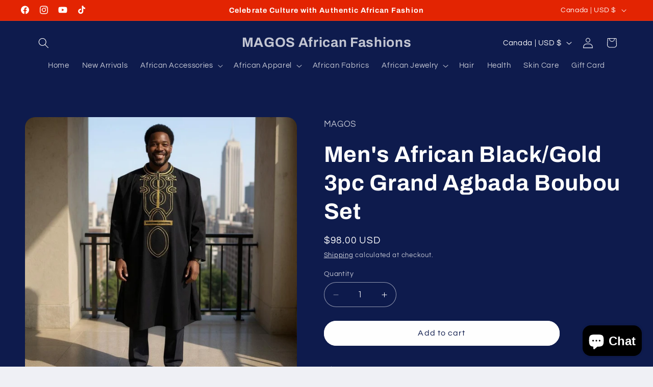

--- FILE ---
content_type: text/html; charset=utf-8
request_url: https://www.google.com/recaptcha/enterprise/anchor?ar=1&k=6LdEwsYnAAAAAL9T92sOraT4CDI-QIVuDYAGwdOy&co=aHR0cHM6Ly93d3cubXlhZnJpY2FuZmFzaGlvbnMuY29tOjQ0Mw..&hl=en&v=PoyoqOPhxBO7pBk68S4YbpHZ&size=invisible&anchor-ms=20000&execute-ms=30000&cb=o0s676pbnm91
body_size: 48979
content:
<!DOCTYPE HTML><html dir="ltr" lang="en"><head><meta http-equiv="Content-Type" content="text/html; charset=UTF-8">
<meta http-equiv="X-UA-Compatible" content="IE=edge">
<title>reCAPTCHA</title>
<style type="text/css">
/* cyrillic-ext */
@font-face {
  font-family: 'Roboto';
  font-style: normal;
  font-weight: 400;
  font-stretch: 100%;
  src: url(//fonts.gstatic.com/s/roboto/v48/KFO7CnqEu92Fr1ME7kSn66aGLdTylUAMa3GUBHMdazTgWw.woff2) format('woff2');
  unicode-range: U+0460-052F, U+1C80-1C8A, U+20B4, U+2DE0-2DFF, U+A640-A69F, U+FE2E-FE2F;
}
/* cyrillic */
@font-face {
  font-family: 'Roboto';
  font-style: normal;
  font-weight: 400;
  font-stretch: 100%;
  src: url(//fonts.gstatic.com/s/roboto/v48/KFO7CnqEu92Fr1ME7kSn66aGLdTylUAMa3iUBHMdazTgWw.woff2) format('woff2');
  unicode-range: U+0301, U+0400-045F, U+0490-0491, U+04B0-04B1, U+2116;
}
/* greek-ext */
@font-face {
  font-family: 'Roboto';
  font-style: normal;
  font-weight: 400;
  font-stretch: 100%;
  src: url(//fonts.gstatic.com/s/roboto/v48/KFO7CnqEu92Fr1ME7kSn66aGLdTylUAMa3CUBHMdazTgWw.woff2) format('woff2');
  unicode-range: U+1F00-1FFF;
}
/* greek */
@font-face {
  font-family: 'Roboto';
  font-style: normal;
  font-weight: 400;
  font-stretch: 100%;
  src: url(//fonts.gstatic.com/s/roboto/v48/KFO7CnqEu92Fr1ME7kSn66aGLdTylUAMa3-UBHMdazTgWw.woff2) format('woff2');
  unicode-range: U+0370-0377, U+037A-037F, U+0384-038A, U+038C, U+038E-03A1, U+03A3-03FF;
}
/* math */
@font-face {
  font-family: 'Roboto';
  font-style: normal;
  font-weight: 400;
  font-stretch: 100%;
  src: url(//fonts.gstatic.com/s/roboto/v48/KFO7CnqEu92Fr1ME7kSn66aGLdTylUAMawCUBHMdazTgWw.woff2) format('woff2');
  unicode-range: U+0302-0303, U+0305, U+0307-0308, U+0310, U+0312, U+0315, U+031A, U+0326-0327, U+032C, U+032F-0330, U+0332-0333, U+0338, U+033A, U+0346, U+034D, U+0391-03A1, U+03A3-03A9, U+03B1-03C9, U+03D1, U+03D5-03D6, U+03F0-03F1, U+03F4-03F5, U+2016-2017, U+2034-2038, U+203C, U+2040, U+2043, U+2047, U+2050, U+2057, U+205F, U+2070-2071, U+2074-208E, U+2090-209C, U+20D0-20DC, U+20E1, U+20E5-20EF, U+2100-2112, U+2114-2115, U+2117-2121, U+2123-214F, U+2190, U+2192, U+2194-21AE, U+21B0-21E5, U+21F1-21F2, U+21F4-2211, U+2213-2214, U+2216-22FF, U+2308-230B, U+2310, U+2319, U+231C-2321, U+2336-237A, U+237C, U+2395, U+239B-23B7, U+23D0, U+23DC-23E1, U+2474-2475, U+25AF, U+25B3, U+25B7, U+25BD, U+25C1, U+25CA, U+25CC, U+25FB, U+266D-266F, U+27C0-27FF, U+2900-2AFF, U+2B0E-2B11, U+2B30-2B4C, U+2BFE, U+3030, U+FF5B, U+FF5D, U+1D400-1D7FF, U+1EE00-1EEFF;
}
/* symbols */
@font-face {
  font-family: 'Roboto';
  font-style: normal;
  font-weight: 400;
  font-stretch: 100%;
  src: url(//fonts.gstatic.com/s/roboto/v48/KFO7CnqEu92Fr1ME7kSn66aGLdTylUAMaxKUBHMdazTgWw.woff2) format('woff2');
  unicode-range: U+0001-000C, U+000E-001F, U+007F-009F, U+20DD-20E0, U+20E2-20E4, U+2150-218F, U+2190, U+2192, U+2194-2199, U+21AF, U+21E6-21F0, U+21F3, U+2218-2219, U+2299, U+22C4-22C6, U+2300-243F, U+2440-244A, U+2460-24FF, U+25A0-27BF, U+2800-28FF, U+2921-2922, U+2981, U+29BF, U+29EB, U+2B00-2BFF, U+4DC0-4DFF, U+FFF9-FFFB, U+10140-1018E, U+10190-1019C, U+101A0, U+101D0-101FD, U+102E0-102FB, U+10E60-10E7E, U+1D2C0-1D2D3, U+1D2E0-1D37F, U+1F000-1F0FF, U+1F100-1F1AD, U+1F1E6-1F1FF, U+1F30D-1F30F, U+1F315, U+1F31C, U+1F31E, U+1F320-1F32C, U+1F336, U+1F378, U+1F37D, U+1F382, U+1F393-1F39F, U+1F3A7-1F3A8, U+1F3AC-1F3AF, U+1F3C2, U+1F3C4-1F3C6, U+1F3CA-1F3CE, U+1F3D4-1F3E0, U+1F3ED, U+1F3F1-1F3F3, U+1F3F5-1F3F7, U+1F408, U+1F415, U+1F41F, U+1F426, U+1F43F, U+1F441-1F442, U+1F444, U+1F446-1F449, U+1F44C-1F44E, U+1F453, U+1F46A, U+1F47D, U+1F4A3, U+1F4B0, U+1F4B3, U+1F4B9, U+1F4BB, U+1F4BF, U+1F4C8-1F4CB, U+1F4D6, U+1F4DA, U+1F4DF, U+1F4E3-1F4E6, U+1F4EA-1F4ED, U+1F4F7, U+1F4F9-1F4FB, U+1F4FD-1F4FE, U+1F503, U+1F507-1F50B, U+1F50D, U+1F512-1F513, U+1F53E-1F54A, U+1F54F-1F5FA, U+1F610, U+1F650-1F67F, U+1F687, U+1F68D, U+1F691, U+1F694, U+1F698, U+1F6AD, U+1F6B2, U+1F6B9-1F6BA, U+1F6BC, U+1F6C6-1F6CF, U+1F6D3-1F6D7, U+1F6E0-1F6EA, U+1F6F0-1F6F3, U+1F6F7-1F6FC, U+1F700-1F7FF, U+1F800-1F80B, U+1F810-1F847, U+1F850-1F859, U+1F860-1F887, U+1F890-1F8AD, U+1F8B0-1F8BB, U+1F8C0-1F8C1, U+1F900-1F90B, U+1F93B, U+1F946, U+1F984, U+1F996, U+1F9E9, U+1FA00-1FA6F, U+1FA70-1FA7C, U+1FA80-1FA89, U+1FA8F-1FAC6, U+1FACE-1FADC, U+1FADF-1FAE9, U+1FAF0-1FAF8, U+1FB00-1FBFF;
}
/* vietnamese */
@font-face {
  font-family: 'Roboto';
  font-style: normal;
  font-weight: 400;
  font-stretch: 100%;
  src: url(//fonts.gstatic.com/s/roboto/v48/KFO7CnqEu92Fr1ME7kSn66aGLdTylUAMa3OUBHMdazTgWw.woff2) format('woff2');
  unicode-range: U+0102-0103, U+0110-0111, U+0128-0129, U+0168-0169, U+01A0-01A1, U+01AF-01B0, U+0300-0301, U+0303-0304, U+0308-0309, U+0323, U+0329, U+1EA0-1EF9, U+20AB;
}
/* latin-ext */
@font-face {
  font-family: 'Roboto';
  font-style: normal;
  font-weight: 400;
  font-stretch: 100%;
  src: url(//fonts.gstatic.com/s/roboto/v48/KFO7CnqEu92Fr1ME7kSn66aGLdTylUAMa3KUBHMdazTgWw.woff2) format('woff2');
  unicode-range: U+0100-02BA, U+02BD-02C5, U+02C7-02CC, U+02CE-02D7, U+02DD-02FF, U+0304, U+0308, U+0329, U+1D00-1DBF, U+1E00-1E9F, U+1EF2-1EFF, U+2020, U+20A0-20AB, U+20AD-20C0, U+2113, U+2C60-2C7F, U+A720-A7FF;
}
/* latin */
@font-face {
  font-family: 'Roboto';
  font-style: normal;
  font-weight: 400;
  font-stretch: 100%;
  src: url(//fonts.gstatic.com/s/roboto/v48/KFO7CnqEu92Fr1ME7kSn66aGLdTylUAMa3yUBHMdazQ.woff2) format('woff2');
  unicode-range: U+0000-00FF, U+0131, U+0152-0153, U+02BB-02BC, U+02C6, U+02DA, U+02DC, U+0304, U+0308, U+0329, U+2000-206F, U+20AC, U+2122, U+2191, U+2193, U+2212, U+2215, U+FEFF, U+FFFD;
}
/* cyrillic-ext */
@font-face {
  font-family: 'Roboto';
  font-style: normal;
  font-weight: 500;
  font-stretch: 100%;
  src: url(//fonts.gstatic.com/s/roboto/v48/KFO7CnqEu92Fr1ME7kSn66aGLdTylUAMa3GUBHMdazTgWw.woff2) format('woff2');
  unicode-range: U+0460-052F, U+1C80-1C8A, U+20B4, U+2DE0-2DFF, U+A640-A69F, U+FE2E-FE2F;
}
/* cyrillic */
@font-face {
  font-family: 'Roboto';
  font-style: normal;
  font-weight: 500;
  font-stretch: 100%;
  src: url(//fonts.gstatic.com/s/roboto/v48/KFO7CnqEu92Fr1ME7kSn66aGLdTylUAMa3iUBHMdazTgWw.woff2) format('woff2');
  unicode-range: U+0301, U+0400-045F, U+0490-0491, U+04B0-04B1, U+2116;
}
/* greek-ext */
@font-face {
  font-family: 'Roboto';
  font-style: normal;
  font-weight: 500;
  font-stretch: 100%;
  src: url(//fonts.gstatic.com/s/roboto/v48/KFO7CnqEu92Fr1ME7kSn66aGLdTylUAMa3CUBHMdazTgWw.woff2) format('woff2');
  unicode-range: U+1F00-1FFF;
}
/* greek */
@font-face {
  font-family: 'Roboto';
  font-style: normal;
  font-weight: 500;
  font-stretch: 100%;
  src: url(//fonts.gstatic.com/s/roboto/v48/KFO7CnqEu92Fr1ME7kSn66aGLdTylUAMa3-UBHMdazTgWw.woff2) format('woff2');
  unicode-range: U+0370-0377, U+037A-037F, U+0384-038A, U+038C, U+038E-03A1, U+03A3-03FF;
}
/* math */
@font-face {
  font-family: 'Roboto';
  font-style: normal;
  font-weight: 500;
  font-stretch: 100%;
  src: url(//fonts.gstatic.com/s/roboto/v48/KFO7CnqEu92Fr1ME7kSn66aGLdTylUAMawCUBHMdazTgWw.woff2) format('woff2');
  unicode-range: U+0302-0303, U+0305, U+0307-0308, U+0310, U+0312, U+0315, U+031A, U+0326-0327, U+032C, U+032F-0330, U+0332-0333, U+0338, U+033A, U+0346, U+034D, U+0391-03A1, U+03A3-03A9, U+03B1-03C9, U+03D1, U+03D5-03D6, U+03F0-03F1, U+03F4-03F5, U+2016-2017, U+2034-2038, U+203C, U+2040, U+2043, U+2047, U+2050, U+2057, U+205F, U+2070-2071, U+2074-208E, U+2090-209C, U+20D0-20DC, U+20E1, U+20E5-20EF, U+2100-2112, U+2114-2115, U+2117-2121, U+2123-214F, U+2190, U+2192, U+2194-21AE, U+21B0-21E5, U+21F1-21F2, U+21F4-2211, U+2213-2214, U+2216-22FF, U+2308-230B, U+2310, U+2319, U+231C-2321, U+2336-237A, U+237C, U+2395, U+239B-23B7, U+23D0, U+23DC-23E1, U+2474-2475, U+25AF, U+25B3, U+25B7, U+25BD, U+25C1, U+25CA, U+25CC, U+25FB, U+266D-266F, U+27C0-27FF, U+2900-2AFF, U+2B0E-2B11, U+2B30-2B4C, U+2BFE, U+3030, U+FF5B, U+FF5D, U+1D400-1D7FF, U+1EE00-1EEFF;
}
/* symbols */
@font-face {
  font-family: 'Roboto';
  font-style: normal;
  font-weight: 500;
  font-stretch: 100%;
  src: url(//fonts.gstatic.com/s/roboto/v48/KFO7CnqEu92Fr1ME7kSn66aGLdTylUAMaxKUBHMdazTgWw.woff2) format('woff2');
  unicode-range: U+0001-000C, U+000E-001F, U+007F-009F, U+20DD-20E0, U+20E2-20E4, U+2150-218F, U+2190, U+2192, U+2194-2199, U+21AF, U+21E6-21F0, U+21F3, U+2218-2219, U+2299, U+22C4-22C6, U+2300-243F, U+2440-244A, U+2460-24FF, U+25A0-27BF, U+2800-28FF, U+2921-2922, U+2981, U+29BF, U+29EB, U+2B00-2BFF, U+4DC0-4DFF, U+FFF9-FFFB, U+10140-1018E, U+10190-1019C, U+101A0, U+101D0-101FD, U+102E0-102FB, U+10E60-10E7E, U+1D2C0-1D2D3, U+1D2E0-1D37F, U+1F000-1F0FF, U+1F100-1F1AD, U+1F1E6-1F1FF, U+1F30D-1F30F, U+1F315, U+1F31C, U+1F31E, U+1F320-1F32C, U+1F336, U+1F378, U+1F37D, U+1F382, U+1F393-1F39F, U+1F3A7-1F3A8, U+1F3AC-1F3AF, U+1F3C2, U+1F3C4-1F3C6, U+1F3CA-1F3CE, U+1F3D4-1F3E0, U+1F3ED, U+1F3F1-1F3F3, U+1F3F5-1F3F7, U+1F408, U+1F415, U+1F41F, U+1F426, U+1F43F, U+1F441-1F442, U+1F444, U+1F446-1F449, U+1F44C-1F44E, U+1F453, U+1F46A, U+1F47D, U+1F4A3, U+1F4B0, U+1F4B3, U+1F4B9, U+1F4BB, U+1F4BF, U+1F4C8-1F4CB, U+1F4D6, U+1F4DA, U+1F4DF, U+1F4E3-1F4E6, U+1F4EA-1F4ED, U+1F4F7, U+1F4F9-1F4FB, U+1F4FD-1F4FE, U+1F503, U+1F507-1F50B, U+1F50D, U+1F512-1F513, U+1F53E-1F54A, U+1F54F-1F5FA, U+1F610, U+1F650-1F67F, U+1F687, U+1F68D, U+1F691, U+1F694, U+1F698, U+1F6AD, U+1F6B2, U+1F6B9-1F6BA, U+1F6BC, U+1F6C6-1F6CF, U+1F6D3-1F6D7, U+1F6E0-1F6EA, U+1F6F0-1F6F3, U+1F6F7-1F6FC, U+1F700-1F7FF, U+1F800-1F80B, U+1F810-1F847, U+1F850-1F859, U+1F860-1F887, U+1F890-1F8AD, U+1F8B0-1F8BB, U+1F8C0-1F8C1, U+1F900-1F90B, U+1F93B, U+1F946, U+1F984, U+1F996, U+1F9E9, U+1FA00-1FA6F, U+1FA70-1FA7C, U+1FA80-1FA89, U+1FA8F-1FAC6, U+1FACE-1FADC, U+1FADF-1FAE9, U+1FAF0-1FAF8, U+1FB00-1FBFF;
}
/* vietnamese */
@font-face {
  font-family: 'Roboto';
  font-style: normal;
  font-weight: 500;
  font-stretch: 100%;
  src: url(//fonts.gstatic.com/s/roboto/v48/KFO7CnqEu92Fr1ME7kSn66aGLdTylUAMa3OUBHMdazTgWw.woff2) format('woff2');
  unicode-range: U+0102-0103, U+0110-0111, U+0128-0129, U+0168-0169, U+01A0-01A1, U+01AF-01B0, U+0300-0301, U+0303-0304, U+0308-0309, U+0323, U+0329, U+1EA0-1EF9, U+20AB;
}
/* latin-ext */
@font-face {
  font-family: 'Roboto';
  font-style: normal;
  font-weight: 500;
  font-stretch: 100%;
  src: url(//fonts.gstatic.com/s/roboto/v48/KFO7CnqEu92Fr1ME7kSn66aGLdTylUAMa3KUBHMdazTgWw.woff2) format('woff2');
  unicode-range: U+0100-02BA, U+02BD-02C5, U+02C7-02CC, U+02CE-02D7, U+02DD-02FF, U+0304, U+0308, U+0329, U+1D00-1DBF, U+1E00-1E9F, U+1EF2-1EFF, U+2020, U+20A0-20AB, U+20AD-20C0, U+2113, U+2C60-2C7F, U+A720-A7FF;
}
/* latin */
@font-face {
  font-family: 'Roboto';
  font-style: normal;
  font-weight: 500;
  font-stretch: 100%;
  src: url(//fonts.gstatic.com/s/roboto/v48/KFO7CnqEu92Fr1ME7kSn66aGLdTylUAMa3yUBHMdazQ.woff2) format('woff2');
  unicode-range: U+0000-00FF, U+0131, U+0152-0153, U+02BB-02BC, U+02C6, U+02DA, U+02DC, U+0304, U+0308, U+0329, U+2000-206F, U+20AC, U+2122, U+2191, U+2193, U+2212, U+2215, U+FEFF, U+FFFD;
}
/* cyrillic-ext */
@font-face {
  font-family: 'Roboto';
  font-style: normal;
  font-weight: 900;
  font-stretch: 100%;
  src: url(//fonts.gstatic.com/s/roboto/v48/KFO7CnqEu92Fr1ME7kSn66aGLdTylUAMa3GUBHMdazTgWw.woff2) format('woff2');
  unicode-range: U+0460-052F, U+1C80-1C8A, U+20B4, U+2DE0-2DFF, U+A640-A69F, U+FE2E-FE2F;
}
/* cyrillic */
@font-face {
  font-family: 'Roboto';
  font-style: normal;
  font-weight: 900;
  font-stretch: 100%;
  src: url(//fonts.gstatic.com/s/roboto/v48/KFO7CnqEu92Fr1ME7kSn66aGLdTylUAMa3iUBHMdazTgWw.woff2) format('woff2');
  unicode-range: U+0301, U+0400-045F, U+0490-0491, U+04B0-04B1, U+2116;
}
/* greek-ext */
@font-face {
  font-family: 'Roboto';
  font-style: normal;
  font-weight: 900;
  font-stretch: 100%;
  src: url(//fonts.gstatic.com/s/roboto/v48/KFO7CnqEu92Fr1ME7kSn66aGLdTylUAMa3CUBHMdazTgWw.woff2) format('woff2');
  unicode-range: U+1F00-1FFF;
}
/* greek */
@font-face {
  font-family: 'Roboto';
  font-style: normal;
  font-weight: 900;
  font-stretch: 100%;
  src: url(//fonts.gstatic.com/s/roboto/v48/KFO7CnqEu92Fr1ME7kSn66aGLdTylUAMa3-UBHMdazTgWw.woff2) format('woff2');
  unicode-range: U+0370-0377, U+037A-037F, U+0384-038A, U+038C, U+038E-03A1, U+03A3-03FF;
}
/* math */
@font-face {
  font-family: 'Roboto';
  font-style: normal;
  font-weight: 900;
  font-stretch: 100%;
  src: url(//fonts.gstatic.com/s/roboto/v48/KFO7CnqEu92Fr1ME7kSn66aGLdTylUAMawCUBHMdazTgWw.woff2) format('woff2');
  unicode-range: U+0302-0303, U+0305, U+0307-0308, U+0310, U+0312, U+0315, U+031A, U+0326-0327, U+032C, U+032F-0330, U+0332-0333, U+0338, U+033A, U+0346, U+034D, U+0391-03A1, U+03A3-03A9, U+03B1-03C9, U+03D1, U+03D5-03D6, U+03F0-03F1, U+03F4-03F5, U+2016-2017, U+2034-2038, U+203C, U+2040, U+2043, U+2047, U+2050, U+2057, U+205F, U+2070-2071, U+2074-208E, U+2090-209C, U+20D0-20DC, U+20E1, U+20E5-20EF, U+2100-2112, U+2114-2115, U+2117-2121, U+2123-214F, U+2190, U+2192, U+2194-21AE, U+21B0-21E5, U+21F1-21F2, U+21F4-2211, U+2213-2214, U+2216-22FF, U+2308-230B, U+2310, U+2319, U+231C-2321, U+2336-237A, U+237C, U+2395, U+239B-23B7, U+23D0, U+23DC-23E1, U+2474-2475, U+25AF, U+25B3, U+25B7, U+25BD, U+25C1, U+25CA, U+25CC, U+25FB, U+266D-266F, U+27C0-27FF, U+2900-2AFF, U+2B0E-2B11, U+2B30-2B4C, U+2BFE, U+3030, U+FF5B, U+FF5D, U+1D400-1D7FF, U+1EE00-1EEFF;
}
/* symbols */
@font-face {
  font-family: 'Roboto';
  font-style: normal;
  font-weight: 900;
  font-stretch: 100%;
  src: url(//fonts.gstatic.com/s/roboto/v48/KFO7CnqEu92Fr1ME7kSn66aGLdTylUAMaxKUBHMdazTgWw.woff2) format('woff2');
  unicode-range: U+0001-000C, U+000E-001F, U+007F-009F, U+20DD-20E0, U+20E2-20E4, U+2150-218F, U+2190, U+2192, U+2194-2199, U+21AF, U+21E6-21F0, U+21F3, U+2218-2219, U+2299, U+22C4-22C6, U+2300-243F, U+2440-244A, U+2460-24FF, U+25A0-27BF, U+2800-28FF, U+2921-2922, U+2981, U+29BF, U+29EB, U+2B00-2BFF, U+4DC0-4DFF, U+FFF9-FFFB, U+10140-1018E, U+10190-1019C, U+101A0, U+101D0-101FD, U+102E0-102FB, U+10E60-10E7E, U+1D2C0-1D2D3, U+1D2E0-1D37F, U+1F000-1F0FF, U+1F100-1F1AD, U+1F1E6-1F1FF, U+1F30D-1F30F, U+1F315, U+1F31C, U+1F31E, U+1F320-1F32C, U+1F336, U+1F378, U+1F37D, U+1F382, U+1F393-1F39F, U+1F3A7-1F3A8, U+1F3AC-1F3AF, U+1F3C2, U+1F3C4-1F3C6, U+1F3CA-1F3CE, U+1F3D4-1F3E0, U+1F3ED, U+1F3F1-1F3F3, U+1F3F5-1F3F7, U+1F408, U+1F415, U+1F41F, U+1F426, U+1F43F, U+1F441-1F442, U+1F444, U+1F446-1F449, U+1F44C-1F44E, U+1F453, U+1F46A, U+1F47D, U+1F4A3, U+1F4B0, U+1F4B3, U+1F4B9, U+1F4BB, U+1F4BF, U+1F4C8-1F4CB, U+1F4D6, U+1F4DA, U+1F4DF, U+1F4E3-1F4E6, U+1F4EA-1F4ED, U+1F4F7, U+1F4F9-1F4FB, U+1F4FD-1F4FE, U+1F503, U+1F507-1F50B, U+1F50D, U+1F512-1F513, U+1F53E-1F54A, U+1F54F-1F5FA, U+1F610, U+1F650-1F67F, U+1F687, U+1F68D, U+1F691, U+1F694, U+1F698, U+1F6AD, U+1F6B2, U+1F6B9-1F6BA, U+1F6BC, U+1F6C6-1F6CF, U+1F6D3-1F6D7, U+1F6E0-1F6EA, U+1F6F0-1F6F3, U+1F6F7-1F6FC, U+1F700-1F7FF, U+1F800-1F80B, U+1F810-1F847, U+1F850-1F859, U+1F860-1F887, U+1F890-1F8AD, U+1F8B0-1F8BB, U+1F8C0-1F8C1, U+1F900-1F90B, U+1F93B, U+1F946, U+1F984, U+1F996, U+1F9E9, U+1FA00-1FA6F, U+1FA70-1FA7C, U+1FA80-1FA89, U+1FA8F-1FAC6, U+1FACE-1FADC, U+1FADF-1FAE9, U+1FAF0-1FAF8, U+1FB00-1FBFF;
}
/* vietnamese */
@font-face {
  font-family: 'Roboto';
  font-style: normal;
  font-weight: 900;
  font-stretch: 100%;
  src: url(//fonts.gstatic.com/s/roboto/v48/KFO7CnqEu92Fr1ME7kSn66aGLdTylUAMa3OUBHMdazTgWw.woff2) format('woff2');
  unicode-range: U+0102-0103, U+0110-0111, U+0128-0129, U+0168-0169, U+01A0-01A1, U+01AF-01B0, U+0300-0301, U+0303-0304, U+0308-0309, U+0323, U+0329, U+1EA0-1EF9, U+20AB;
}
/* latin-ext */
@font-face {
  font-family: 'Roboto';
  font-style: normal;
  font-weight: 900;
  font-stretch: 100%;
  src: url(//fonts.gstatic.com/s/roboto/v48/KFO7CnqEu92Fr1ME7kSn66aGLdTylUAMa3KUBHMdazTgWw.woff2) format('woff2');
  unicode-range: U+0100-02BA, U+02BD-02C5, U+02C7-02CC, U+02CE-02D7, U+02DD-02FF, U+0304, U+0308, U+0329, U+1D00-1DBF, U+1E00-1E9F, U+1EF2-1EFF, U+2020, U+20A0-20AB, U+20AD-20C0, U+2113, U+2C60-2C7F, U+A720-A7FF;
}
/* latin */
@font-face {
  font-family: 'Roboto';
  font-style: normal;
  font-weight: 900;
  font-stretch: 100%;
  src: url(//fonts.gstatic.com/s/roboto/v48/KFO7CnqEu92Fr1ME7kSn66aGLdTylUAMa3yUBHMdazQ.woff2) format('woff2');
  unicode-range: U+0000-00FF, U+0131, U+0152-0153, U+02BB-02BC, U+02C6, U+02DA, U+02DC, U+0304, U+0308, U+0329, U+2000-206F, U+20AC, U+2122, U+2191, U+2193, U+2212, U+2215, U+FEFF, U+FFFD;
}

</style>
<link rel="stylesheet" type="text/css" href="https://www.gstatic.com/recaptcha/releases/PoyoqOPhxBO7pBk68S4YbpHZ/styles__ltr.css">
<script nonce="xVlJDuck4La-lVx-7zxi6g" type="text/javascript">window['__recaptcha_api'] = 'https://www.google.com/recaptcha/enterprise/';</script>
<script type="text/javascript" src="https://www.gstatic.com/recaptcha/releases/PoyoqOPhxBO7pBk68S4YbpHZ/recaptcha__en.js" nonce="xVlJDuck4La-lVx-7zxi6g">
      
    </script></head>
<body><div id="rc-anchor-alert" class="rc-anchor-alert"></div>
<input type="hidden" id="recaptcha-token" value="[base64]">
<script type="text/javascript" nonce="xVlJDuck4La-lVx-7zxi6g">
      recaptcha.anchor.Main.init("[\x22ainput\x22,[\x22bgdata\x22,\x22\x22,\[base64]/[base64]/MjU1Ong/[base64]/[base64]/[base64]/[base64]/[base64]/[base64]/[base64]/[base64]/[base64]/[base64]/[base64]/[base64]/[base64]/[base64]/[base64]\\u003d\x22,\[base64]\x22,\x22P8KyeV7Ch0IYRcO9w4TDqUkiMHgBw4jCrg12woY8wpjCkVbDoEVrHMKqSlbCpcKBwqk/WTHDpjfClyBUwrHDssKUacOHw41Tw7rCisKYI2ogIMOnw7bCusKob8OLZxvDrVU1XMKQw5/[base64]/[base64]/Dv8Opw6Jdc8KewrnDuQQbwovDg8O3SsKqwqQOTMOLZ8K2EcOqYcOow6rDqF7Dj8KYKsKXZRvCqg/[base64]/DmMKaworCt8K3HhYBwqBgS3TDvlDCj0zCkjDDiWrDq8OQYx4Vw7bCk3LDhlIWaRPCn8OsL8O9wq/Cl8K5IMOZw43DtcOvw5hGWFM2cmAsRSMaw4fDncOrwqPDrGQkShAXwoHCsjpkYMOaSUptbMOkKXMbSCDCi8OxwrIBCFzDtmbDln3CpsOeeMOtw70bX8OFw7bDtlDCmAXCtRDDocKMAmM+woNpwqLCk0TDmx4/[base64]/FsK6w5XCpMOtwp9/[base64]/WnPDmCXDsnZOwo7DlWpKVMO2w7LDqMOfwrJXw4DChWR+CcK/esOAwpIRw5rCocOtw6TCjsOlwr/CvcKaMXDCkC8lesOdQw1id8OUZ8KSw73DlcO8SCjCt2/[base64]/P13DkSzDjMOuw5nDjXJhwpDCg20pQndWWsO1wp4Yw6Jfw692NGzCsnI3wpZmRX7ColLDqhjDqMOHw7DCnCw/XsOew5bDqMOIA10hTF1uwo03Z8O6wqLCoXZUwrNWTz8Vw71/w6DCjRMTSg96w65GSsOWDMKuwpTDo8K8w51Cw4/CsyLDm8OWwrk0L8KVwqhcw5pyE3psw5UJRcKsHjPDl8OtAsOFVMKOD8OiKcOYRhjCi8OyNMO/w50DEToEwrfCpGnDli3DpcOOMQbDmUoHwpp2MsKcwrszw55mbcKFIMONMy4hFTYEw68Uw4rDug/DqGU1w53CiMOFPAkQRsOdwpHCq2MOw6c1XsOuw7nCtsKbwqjCsW/CsFFuUXwgQsK8DMKYYMOmSsKkwoRKw4Z9w54iYsOHw6BxKMOoZ0VqccOHw4UIwqfCkyUgcwpsw7dBwpzChhdwwrDDkcOUbC00PMKeNH3Ckz/CnsKmbcOuAGrDpEPClcK/ZsKfwpkNwprCqsKAAl7CkcObdFhDwoheY2XDkXjDlCzDnnfCjEVAw4cdw7tiw6Nyw6odw77DpcOaXMKWbsKkwr/[base64]/DpHoAUSjCgHLDsm1hUcOSwqIGw5Urw50Dw5YSw6UyO8OgADbCj0h/FMOCw7p3R1Ffwq9ZKMO3wopow43ChsK+wqZCUMOywq8dNcKcwqLDqsOcwrLCqS9Yw4TCqThhCsKGLcOwWMKkw45iwpMaw4k7ZAjCpcOIIVjCocKDHlt5w6zDrDpeYRPCt8OOw6gtwrEtNlVIKMKWwqrCiTzDhsOObcOXBcKbBMOhPX/CrMOyw67DvCI4w7TDkcKswrLDnBpXwp7ChcO8wrpjw6pLw7PDs1s8IUfDh8OxZcKJw59Nw6LDsTXCgHoyw5spw6zChj7DhCpvKcOIAG/DrMK+ClbCpzwBfMOYwoPDlcOnAcK0YTZCwrtsf8Ksw6LDn8Ozw6HDh8KIABYtwoXDnxlaCMOOw4bCgFxsHgXDmcOMw58+w4DCmHhmK8OqwqTDo2bCt1ZowqHCgMO5w7jCsMK2w7w/[base64]/wpLCoG/CpcKow4cMw7/[base64]/CjGzCocKOw4DCpiHDncKaw5fCv8Kzw5V4Nj9pIMKYwowdw40nc8KzHmgGQcOwWFjDkcK6csKJw5TCuXjDuwNfGzkmwrrCjTQvBQnCj8KEMw3DqMOvw69tE0vCrBnDg8OYw5dFwr3Do8ObPA/Dr8OzwqQ8d8KXw6vDscKDFVwVcGXCg1ECwosJOcKaGMKzwqYywqFewr7CnMKaUsKrw7BIw5XCo8O5wrkIw73CuVXDl8O0DUNSwq/CuE05G8OnS8OIwqTCgMOnw7rDkE/CssKFQ0pgw4HDsnHCgHnDklTDlsK8woUBwonCgsK5wrsKOS9dNMKga29Sw5HCiTVtNh0gbsO5fMOJwpHDv3NtwpfDqDpIw4/DtMOnwotTwofCpkrCoi3Cr8KLfMOTC8Oew7Qjw6F6wprClMO1S1BhaRHCoMKuw7xaw7fCggMfw79WdMK2w6/Dm8KuPMKWwqbDkcKHw6gNw7BealNHwq1DPzfCpXnDscOfDH/CoEzDsx1IP8OrwrTCo0UvwpbDj8KcA08sw6DDvsOKJMKANQTCiAvCqBNRwrp5Pm7CmMKww5ZOXmrDskHDm8O+Eh/DncOlWEVSNcKsbQZYwrTCh8O4XWtVw5AqQ3k2wrhvWBTDosOTw6IUK8OUwoXClsO4KBnCrcOlw6zDsUvDhMO4w4cgw5YQInbCkcK0L8OfBzfCrcKiDmLCj8KiwqN2TgMTw6soHXh2c8O/[base64]/DjsKww4bDm3DDsMOodBNmw411LFp4w7xeVBfDhTDCrn89wpF6w4YqwrJcw74zw7rDuiJ+QMOTw6/DgC98wqPCu2rDiMK2dMK7w4/Dh8K+wqjDnsOew7DDuA/Ctll6w7DCu0p3D8OHw6UNwqDCmCDDpMKEWsKywqvDpMK8DMKRwpQqPT7Dn8OQNyJZIn1NTG9aYgfDlMOncWUMw61qwpswFi9LwprDhMOHaVZURsKJQ2YYegkhI8OhPMO0BMKKHsK/w6FYw68QwpBOw7khw58UPyMyGmBFwrkJIirDt8KLw61lwobCq3vDiRLDt8O9w4bCqB3CucOmQMK8w746wrnCmSBkDwtjYcK4MSAiHsOGNsOmTCrCvj7DoMKEERZpwqgew7RRwqXCmsKSV3smG8KMw6XCkxDDkw/CrMKmwr/CtUptVggwwp1/wonDu2LDsU7CoygawqnCqWzDl0/CiyvDnsOlw7I+w6JQC1XDgsK2wqkvw6g9I8Kqw6LDusOqwqnCuygGw4fCl8Klf8OWwpzDucOhw51jw77CmMKWw6YwwqfCk8O5w6Fuw6rCmG01woTCmsKUwq5Rw4IPw5MkDcOwZi7ClFjDlcKFwr4KwrXDt8O/fFPCmsKfw6rCmnNjaMKPw5BFw6vCrsKiUMKZIRPCoxHCowbDqUErRcKKeVXCqcKvwpZewr09bMOZwozCqDfDvsOPd0XCv1QXJMKdLsKyFn/[base64]/DsMOdwog/MSMqwrcJFsKMwq/CtF/DsRbCkQLCr8K9wqZ3wqTCg8Kgw6rCrmJ0fMOcw57CkMKNwpxHHnjDgsO8wrc2V8Kgw6vCoMOZw77CqcKCwqDDhw7Dr8OTwo17w4xrw4cWL8OJV8KUwotBL8K/w6LDkcOswq03Zgc4ZjzDpnjCkmPCkULCtlVXfsKwdMKNNcKWW3Bew5kONyTCtijCmcOVLcKow6vDsn1Mwrd8A8OcAcK9wr1fTsKlR8KYAj5tw5NAcwRYS8OywoDDmknCtXVYwqnCgMK+Z8KZw5zCggrDusK6PMKoSh9ONcK0dzp9wqITwpokw498w4YQw7FlTMOywoQ/w5bDmcKPw6A2wqLCpF8OLcOgQcKQd8OPw4zDqVpxf8OHZ8K8RF7CnUPCs3/Dh1hISVbCsC8Xw7bDikHCiFIEU8K3w7PDrcOJw5/CgBl5IMO7EQ43w4Vow5DDpS3CmsKgw501w7XDr8OJY8OgG8KAGcK5GMK1wociQcOvLDEgdMKQw4bCsMOdwoTDvMOBw7vCjMKDEkdBf3/[base64]/CrMOyw7lqT8KuwpFCOsOSbcOgWcOvw7HCpsOjw5l7wpNaw5PDoDQ/[base64]/Cq8OPwrQCw7vCo0DCkcOzw5bCsTtLYMKCwqXDjRp+w7hxVMKuw6EBQsO3UHdzw41FOcOnK0sMw6JOwrsww7ZSMCdfN0XDvsObQF/CjR8LwrrDkMKPw6zCqBzCtj7DmsOkw70Vwp7DiU1uX8Oqw5Mhw7DCrT7DqEHDhsOyw6LCqD/[base64]/[base64]/w47ClMOzwrtyQSFULVHDjB/DhCbDqMOlw6gGT8K5w5nDrkk0M1fDlWzDqMKSw7fDkwg5w4bDhcO/FMKBBn0Kw5LDkn0fwqhAZMOgwqLDs1HCo8KPw4AePMOnwpLCkxTDuHHDjsK4Djp/woM4HVJtX8Kwwr0sHQrCuMOuwrokw4PDmcK1aRk9woZJwr3DlcKqLzRifsKsPm9+w7tMwprDmA49OMOUwr0QfHVMNVpDJk0Bw6o9QMKFPMOwExHCuMKLfjbClQHDv8KofsKNGnUrdcK8w6tHe8OTfALDhMO4ZsKGw4BbwoAzGH/[base64]/VsOrAmNSQjhwdXnCn8OkwojCk35twr9/w5fDncOedMOjwrTCrTMXwrxcSXHDqRnDgRoXw5Q7IRzDkygIwpFXw6B0JcKSYVh8w7MvasOYFEQAw7JTwrbClkRNwqNUw7BNwprDiAlkUyAxE8OzecKvNMKrTmEmdcOcwoHDq8OWw7M4BsKaPcKyw6/Ds8OgMsO6wo7CjXx7HsOHVGs4WsKYwop1O0PDvcK1wpBrf2lSwpFiMsOZw4xedMOXwrTDs3s3WloUw69jwpAcSjMwWsOYZcKcIU7DmsO/wojCoWBaH8KfUgE8wq/DqMKJPsKgfsKPwqdxwqvCuRtawocTdVnDjHgcwpU1MDnCtcORaW1lQADCrMO4bijDnz3DqxQnVxBywonDg0/Du1pNwpXDkC4cwrAKw6AGCMOKwoFsEX3CusKYw6tvXAhsbMKqw7bDilsaEQ3DlQjCi8KawqFow53DpjXDj8KUSsOHwq/Cv8Oew7FDw7QEw7zDg8KYwrhGwqdZwpnCqcOGHcK4ZMKoSl4TMcOvw6LCtMOJMsK/w5TCjG/DmsKXUQjChMO6ByRHwrthTMO8RcOfOsKOO8KWwr/DuCNFw7ZWw6kWwqcfw7/[base64]/wrkfw4fDiC3DvMKXT8Kxwo3DmcKAw7/[base64]/[base64]/[base64]/[base64]/Cm1zCl8O8w7jCuMOWw4goU21EV8OvcCHCn8OPISBjw5FDwqrCr8O/[base64]/[base64]/DgQnCmsOBw5kMw5hRw5DCrcKIwq/CuW05w51pw4Z7w7zCjiTDhXJ4TldxN8Kvw74SXcK5wq/DmV3Dq8Kcw4J0YsOgTnjCt8KxXWUZZjoGw71SwqBFS2LDrcO7eU7Dh8OaLVsEwoBuDcOIw7/[base64]/aVgzwoYZwpRTwo0vw55gA8OrXMOEwo17w7kMW2PDgXwuOsK5wqvCqytdwr8vwq3DuMOkHMOhM8O5BE4qwpo+wpLCocOtesOdBnJsAMOgDCfDmWHDnE3DjcO/RcO0w41yPsO7w7fCjWECw7HCisOpdcKswrbCvBDDrHxcwrsfw7AUwpFBwp89w5FxRsK0Z8Kfw5XDjcOhLMKFJCDDoC8MUsKpwoHDi8O7w7JOUcOFJMOjwqjDo8KeTGdGwpDCt3zDtsOkD8OFwqPCnBLCjBF0RsOZCmZ/[base64]/[base64]/TDTDmE8ZDCIuGMOxEQDCisOxwqhaBmRccSvCvcKQUcKfQcKowprDrMObJmTDoXXDujEow67DhsO6V2LCswoEfiDDvw0vw7cIOsOLIz/[base64]/[base64]/[base64]/Dq8Ohw4DDtCbCssOFQcKHaMKBW8O/fSJ9CMKQw7bDiFs0wrMdBU/[base64]/DpmzCmQ3Dk8OddMKSwrHCvBFwwqd8TMKuIS/CucOow7hEYhFFwrgfw6BkbMOrwoc8cGzDixA7wp1JwoBlSX0Vw4DDlMOQe0DCsnbCpMK6JMOiFcKyYw51RsO4w7zDoMKvw4hza8OAwqpHVwo1RAnDrcKKwoBjwqcYMsKQw45GARxYeSXDtykswobCtMOAwoDCjllbw5YGQi7ClsKPFVFbwrXCjMK8ChZXaj/DhsOCw4R1w6DDmsKnV0g1wqseYcOiVsK9HwPDqi8Kw553w57DnMKUF8OqVh8ew5fCr3Rvw6DDvcO9wrfCojcrb1DChsKIw7Q9PlRnYsOTEAcww50qwr16VnXDtcKgC8Oxwr0uw4l4w6ITw69mwqopw4HCnV/CvHUALcOeJ0c3ZcOpLMObAUvCoTcMMk9RPyIbVcK+wo9Awo8Hw5vDusOfOcOhDMO8w4HCicOrWWbDrsKDw4/[base64]/Cj2TDoMKOw4w1NsOVEsOsI8Ogw4zDvsOKC8OIMC3CuwN/w5sAw53Cu8OzM8O6Q8OQFsOXTCxCRFDClRjCo8KzPxx4w6oxw7nDg2JtFTPDrUZMWcKYJMOFwo7CucOWw5fCkVfCqi/DhAxSw4/CiXTCqMO+wojCgRzDucO/wrFgw5VJw6Yewrc8LjvClhnDolEEw57ChX5xBMOAwp45wpB/AMKKw6PCksOAfsKzwrXDsAjClDrCr3bDpMK9JxEhwql9aUYHwqLDnigHXC/[base64]/w6p4A8K/w4JMwpgEEUZDw6PChGrDmgATwr9XWDrDg8KXNi0cwqsnVcOXbsOjwoPDq8KjQENmwrsMwqI6D8O6w48yFcOhw4tXSMKQwpJEbMKSwq0gQcKKJMOEGMKBKcOMM8OCYiHCnMKQwr9MwpnDlD3CiyfCusKTwpALUVAsIXfCoMOVwq/CjALCkcKbYcKfHQkJR8KFw4EAHsO4wpsnQ8OvwoBGVsOYacOVw4kNfsONBsOvwp3CnH5ow5AnUmbDoGDCmsKGwr3DrmMGJBTDlMOnw4QFw6vCl8Oxw5TDmWLCvjcgB0sMKsObwoJXNsODw4HCqsKbZMK9PcKqwqlnwq/Dn0TCp8KPVXcjLD7DssKxL8Oowq3DhsKPZBXDqkHDvEROw6/[base64]/CvQIQPFMQOyXCqsK1wq1Fw4Fiwq8XLsKlEcKqw4zDhCDCiCAlwqpORGXDgcOSw7VzUl17CcOXwpsuVcOyYmw6w5QywoFxBRjCmMOpw7rCsMO5DR4Hw6bDl8KKw4/CvDbDijfDhDXCg8KWw713w6wgw7fDhhXCjjkywrIqW3TDmMKtGCPDvsK3ARLCsMOIYMKjVhLDq8KTw7/CgV9nIMO+wozCgzc5w4VxwqjDixMVw6krVAFWfcOrwrV2w5omw5VsFghZw6Ztw4VgcT8qLsOqw6/Dv25rw697fRc/bXPDh8KNw6NTZMOaIcKvLMOcesKKwq/[base64]/S3vCk8K3wrvCqMKORF/DmQBrwpDDoz4kw4rCi3bCmEZXYmlMXsOTYUZkQlXDoUvCmcODwoTCjcOwCknCmm/Cv0kyTArCj8ORw7BTw6dcwr4rwqF0bkXClXjDjMOuYMOSJMOtZBIgwr/CimkRw4/CjHvCpsOlYcOufj/[base64]/[base64]/THJbVHnDnMOlX8Ksw4cSOsKQwq1qwrB6wplFOcKgwqXCvMOOwogDZsKJYcOqQjbDm8Kvwq/[base64]/CvzbDn8Kcwp/ColfCvsKWdSxAJBzCuXXDqsOWB8K0b27Cu8KZQU12WsOYaAXCosKrN8KCw6BaYXs/w7TDr8Kpw6PDowQrwqHDkcKbKcOiAMOcXyfDlEZFeBzDrkXCr1zDmgNQwpJLOcOrw71FCcKKT8KQCsK6wphgPHfDm8K0w41KFMOBwoNkwrHCsRZ/w7/DgioCXW1EAS7CpMKVw49BwoHDhsOSw5x/w6vDimRyw5goYsKvZMK0TcKzwonDlsKkVxTCh2UowoMLwro9wrAlw6pyHsOAw5HClhosTsOtAj7DlsKPL2TDpEZgSknDsTLDgk3DsMKFwptPwqpTO1PDtTgPw77Cg8KWw4RgZ8Kzeh/DuSLDmcO8w4AeL8Oiw6JyUMKwwoLCpsKiw43DlsK0w4d8w7UrCcOvwrMnwoXCogBXEcKKw6bCtBpYwrzDnMOdBwhbwr0kwr/CuMK0woYcJcOpwpIiwr7Di8OILcOHKcOcw5AUIknClcKrw5k5eUjCnlXCiw8ow6jClFkswonClcOHJcKnLWAUwrrDucOwElnDgsO9OGHDiWPDlh7DkDMAWsOZNMKlZMOmwpRHw7sOw6HDicKNwq/[base64]/[base64]/[base64]/DjsOBLsKmDsOPQsOcJsKbw7zDp8O2woLDgz3CgsOWT8OHwqE/AX/DpFrCj8Onw7LCvMKGw4fDlm3CmcOrwoQITcK6PcOPcWAdw51Qw4YHQHkpWcOzRmTDohXDtMKqQzLCrmzDsDshTsO7wpHClMKEw6tFw7Ihw5heZ8OxdsK6RcK7woMIYMKaw5w3EAXChsK5XMOIwqPCmcKYb8KpOi/[base64]/DsSh6P8OTW0h0w6fDngnDu8OLw6oRwprCtsOaf1hfNcKfwoXDksKxFcOjw5Ndwp4nw7lLFMOSw4/Cg8KMwpfCosODwrcME8OvK0TDhitywrQ3w6VWWMOaJD9ZLQrCt8KkaANWPHJ+wrVdwoHCpz7ChH9jwq8cIMOQR8K0wrFkZcOnPVYywoTCnsKgVsO6wr7DpW1cLMKLw6/CjMORUDHDm8OVUMOHw4TDt8K2I8KHacOcwpnDl3wBw4k7worDoWZnV8KfSRtgw5nCnBbCisO6U8OURcO7w7HCncOORMKwwq7DhcOpwpUTSU0Uw5zCqcK2w6tqY8Obc8OnwoxZf8KQwqBVw73CocOPc8OKwqvDqcK+DiDDiwHDo8KGw5vCs8KzSVJ9MMKLYcOkwrA/woE/C0UgIRxJwp/CgX3CusKhWi/Dh1LCmk45VXrDvTcUBsKeacO/NUvCjHjDtcKOwqRiwpgtBh3CucKvw68wDGLCgwPDtXZbF8Oww5/DkA9Aw6PCnMO4OkIxw4LCs8O+Q1DComgrw7Bfb8KXdcKew43DkHjDscKtwr/ChMK/[base64]/w6UsW8K1wqRIIELDuB1aT37DkcKLwpTCmMOqwphAKGPChQrCtzbChMOdLyTCuivCkcKfw7hLwoHDk8KMW8K5wqseHAYkwo7Dr8KBZjZfPcOWWcO7OWrCtcO/wphCPMKmAHQiw5rCpMOefsOew53CkkjCr14uaS0neGbDlMKCw5bCimo2WcOMEMO9w6/DqsO3DcO4w6UiIsOHwo47woBDwqzCrMKhOsKewpfDgcKRKsOuw7nDvMObw5vDnEzDsxhEw7J7KMKEw4XCmcKMe8Ohw5TDpcOgeEY9w6bCrcO+B8K2Z8K7wrEOQcOGG8KLwopoWMKwYR1YwrPCi8ODNhFzKMKiwo/DhDdRVG3Cn8OVBcKTGHIKa2vDj8KsHhBDYVoZIcKVZXDDhMOJU8KZDMO9wr/Cu8ODezfCq05iw6rDt8Odwq/DicO8RArDkXTDksOdw5g5RRjChsOSwqXChsKXLsKnw7cHFlDCj3pRDxnDm8OgAgDDrH7DuAV8wplCRSXCmHsqw7zDmhIvwozCvMOFw4XCrDLDp8KBwo1qwqrDjsO3w6Ixw5drwpzDl07Dh8OAMVI3U8KKCVMYGcOTwr/CjcObw5fCncKvw4PChsK5WmDDoMODwpLDtcOqJ3Quw55bbAZEI8O4PMOZd8KewrNXwqRUGhZSw4LDhFZfwrouw6jCqEobwpLChcOOwqTCpDhYcyxfTyPCl8O8FwoHw5pBWcOLw5ppB8OVCcK0w5TDoQfDm8OMw6LDryB/[base64]/CnChOwrLCmXMnacOUw5BlfMO5QyAmIGBPCcOfwqnDhMK8w7zCjMKuTcOrNGI5bcK7aGwjwqPDg8OSw7DCtcO3w6kcwqpCL8O/w6PDnhrDkUoPw7xMw6Zlwr/CtWsKDkdNwpgGw7fCgcKfQ3AKTsKmw6saEkNjwo9awoZRNwthwrTCv1DDpxcbSMKGcj/[base64]/DkcO0w6rDrcK0w7TCh8KoS8O3T8KUw4/CpHlCw5jCoAcIKMO7KAszE8OZw5sPwqRkw4XDr8KXOEV9wrcvaMOPwrpfw7vCtEzCunzCsEklwoTChw1ww4ZLak7CvU/Dm8OuPMOEHh0ue8K0dsOxMFXDrxDCpMKRexfDtcOew7zCozoCQcOdcMOhw4AcZcOIw5fChRQtw6bCvsOfIhPDvxLCo8K3wpbCjQbCl1IMcMKcGH3CkHbCicKJw6sYWMKYdAg7RsKWwrPCmSLCp8KqKMOFw47Dt8K5w5g/RDLDs0rDpyBCw6t1wrXCk8O8wqfDv8OtwovDogktWsOwdxczZnzCukkAwq3Dk23CgnTDlcOWwppkw6kGEsKoJ8OmQsKOwqo4bDDCjcKiw617G8KiUQDDqcK+w7/[base64]/wqDCmsKsw6fDs8KPwpZpwrvDrRImwoMjDBhHZMKMw4vDnDvCjQfCtw1Aw6/[base64]/DtsKLw4DCt8KWw6PCisKOw43ClcO+w5fDoDBtTFNvaMKuwrw/[base64]/Du8OMw6vDnsKmw53CiD/CgRjCmEplGXzDgWjCqgLCqsKmDcKQIREDFXPDh8O0L0DCtcO4w53DmsKmMCwWw6TDjQLDocO/w7tnw4RpE8KdFMOnMcKWA3TDuU/CocKpH1BJw4FPwolMwpnDjHExQHMREsKow7ZbSXLDnMKwccOlPMKJw5wcw6XDlDTDmWXCpQPDgMOXPMKGAShTIDMAVcK/DsOyOcOwIi41w4jCq0nDi8O9cMKowq/CgsODwrdaSsKGwp/[base64]/DpsK+ezbDgjZvIcKWDcODwpkhw6nCncOmb8Kmw7LCknDCpBnCuDIWasKvCA8gw6zDhl8XdcKlwprCl0PCriQ0wrYvwpAECU7CiEnDpE/Cvg7Dm0bDr2XCqcOwwocMw6tfwofCoWNDwrhWwpjCtTvCh8Knw5fCnMOJUMO3woVBNgA0wpbCtsOfw7kVw7/Ct8KNPRrDv17CqRHDm8OiMsOTwpVOw5Bhw6N1woddwpgdw4bDqsOxe8Omw4/DkcKaZMK0U8K9NsKbCMOawpDCiWkcw7M+woIAw5vDjH/DuR3ClRHDpXLDuAXCmR4CIHEHwrrDvhrDgsKyB3Q6JBvDocO8QznCtDDDmxTCmMKkw4rDrsKxMWTDlk56wqMkwqR5wqxlwpFTaMKnN21wLUPCosKiw4l5w5MtC8Oswq13w7rDoFfDhcKsa8Krw7nCkcOwPcK9wojDuMO0cMOULMKmwozDmsOdwr87w5gYwq/DtnYmwrzCvQ3CqsKJwp9Uw5PCqMOGVH3CgMOtEwPDq17CicKqGADCoMOtw7HDsHo7wrpewqJTMsKGU3BVWHYCw5ljw6DDsAk/EsO/[base64]/CssO2w4p/YD3DnE9nwqMlw7E9EnrDqsOOw5xKMGrCsMK9SiTDtkwYwqLCrgXCp0LDihkjw7HDsUTCv0Z9FTtawofCtXzCgcK9bFA3VsKXXkHCq8K/wrbDoAzDncO1bi1KwrF7w4IMDgrCji7CjsKXw6YuwrXCgQnDtVsmwp/Dv1pzGF9jwp83wrDDhsOTw4UQw4JqRcOaXm84AFFteErDqMK2w5hVw5EZw6jCgcOBDsKsScKLKH/[base64]/w6bCgksAwr3DqXwSwqfDtVwaCMOSw6tpw77Dl3bCrU8XwpnCsMOhw7fCk8KBw4tHF1l/RwfCjhZSS8KRc33CgsK3OTNQQ8OPwqE5IX4mJsOQw5HCrCvDsMOxFcOFUMO+YsOjw6JTOjwoWh45Wh1rw6PDg1Q3SAV8w6Eqw7hHw5nCkRMZTH5gFWXChcKvw4BYdRo/McOAwpDCvDzDu8OcB3TDgxtkC313wqnCvBYUwrMga2/CicO3w5nCijrCgSHDo3YbwqjDssKcw5Qjw55aflTCj8KOw5/DtMOaZsOoAMOzwoBuw4ocbh7DgMKlwr7ClCI2L3PCvMOMDcKpwr53woPCuGhtVsOIeMKZPUPCjGJeDSXDglPDosOxwrlEbsKbdsKIw61BIcKvD8O8w4nCmFnCk8Kqw4F2asOvEWooAsOkwrrDpMOHw6XDgEV0w4c4wojCkWRdFBh5wpTChRjDswwjZjJeFhx+w7/DsB9+Fhd1dsK+w64hw6zClMOkRMOuwrl1PcK9CsOQS2Nyw4nDgxfDs8OlwrbCoW/CsEHDi20NZiZwbRYyCsKpwrB4w4xeB2lSw4nCjRlxw7/CqXpvwpInG07Cl2opw4TCr8KGw4pAQVfDizjDq8KPJcO0wqXDpDliYsOjwqLCscO0B1N4wovCiMOxXsKUwofDlCPDrg06UsO7wqjDkcOuTcOGwp5bw7krB2jDtMKtPxJHEh7CgwXDrcKJw5HCp8OCw6rCr8OOecKawq3DsBnDgBfDnm8cwq/CsMKsQcK/[base64]/DjF7ClsOGw4o2w4DDqMKDw7PCsMKiw5bCgcKuw4dLw6LDkMOgbEYZTsKiw6bCkMOjw5IHEj4pwrlWe1jChwLDj8O6w7PCr8KAe8KkUg3DtGkDwrI9wq5wwrvCjRzDhsO4YRbDiXLDusKywp/DpRvCiGfCpcOxwqtELVPCrykRw6tdw70+w7N6BsOrECsFw7fCosKkw4PCv3/DkULCrTrCg2jDp0dkBsO0XnxqfMOfwrvDiwBmw7XCoA7CtsKPKMK1clPCiMKywr/Dph/DiUV9w47DhCs3YXFSwolyGsOXMsKZw7TDgXjDh1nDqMKIbMKSSFkPCgxWw5fDncKGw7DCjX5fYyDCigcqIsOKbQNbQBjDhWDDqiVIwoI9wpNrRMOrwqRnw60qwrZGXMOeSCsRGArCo3zCpjILdQsVeEHDiMKaw5krw47Do8OSw78qwqvCqMK5AR1/wrHCuxHCjkJDWcOsUcKlwrLClcKIwp3CkMO8YlPDhcKiekjDpxl6RXAqwoNzwpccw4/CosKlwqfClcKQwpInYhTDqVcXw4TCgMKGWhhAw5Zdw4Z9w7bCosKJw6rDqMKuYjJqwrE/[base64]/CqzMUwq8nwrQjKsK5J24mbMOpLF/Do0dewrRQw5DDlsOVfsOGM8Khw7Vfw43CgsKDOsKAdsKmTcKpGEQlwoLCgMKCLjXCpHDDpcKLc00NUBogGEXCoMOmPMOjw7tUCMO9w6JGHGHDpyjDsHjCkU/DrsO0WibCocOCQMKsw7J6TsKfPR/CmMKLNGUXRcKgNwA2w5dOfsK9ehTCjsO0wrXDhRprRMKhVjk6wocRw4fDl8KFFsKOA8OTw4BXw4/[base64]/CuUcpwpvCmUo8bsKCf8KiesOFwpFWw7nDm8OaMXvDqwTDnSnCs0XDsEDDg33CugvCkcOxH8KWPsK/EMKZUmXCm2Vcw67CnHAjJ00CJjTDg2XCiy/[base64]/Dg8Ojwo7CtcOuwooXcsK5fnzCs8OuOcOqYMOGwp9aw6zDjmB9w7XDl3Utw4fDin1URiLDrhXClcOewqrDhMOfw7t6T3JYw6LDv8KfP8KEwoVhwr3Cj8KwwqXCrMKUa8OLwr/[base64]/[base64]/[base64]/CqSLDlsKteVwxwqnDtEEsw6HCsMOMwqjCo8KsPRPClQTDrh3Cr2dKIcOAEhEjwrXDj8OtJcOgNnkmWMK6w4g0w4XDtMOCccKdUk/DjBjDu8KVKMOtBMKew5wLw73ClzUAQ8Ktw6wLwq11wotTw7YOw60Nwp/DksKrHVTDpk9YaQXCk3fCthkvRwY/[base64]/Cm8OYd8Omw6pdwqrDnXHDrsKCL37Cm8KVwobDh0sBw65vwpXDomPDlMOHwoI9woIdGQjDuCnCjsK8wrU9w5zCqcKEwqDCjMK1Gzk5wr7DpANzA3HCisOoFcOnPMKzwqFcbcKSH8K+wr0hJlZ/PgFTwoDDt2fCpHQbL8OOWGjDl8KmI1XCosKWFsOqw5FXL0DDgDZpaTTDoGNqwodawonDoCwuw7sbYMKTfV48M8Oiw6Y2wpp/ehBUBsOfw50fQcKoOMKhXsO4QAHCk8OkwqtYw7fDkcKPw43DrsKDb3vDhcOqI8OmBcObG2LDlDnCrMOGw7bCm8OOw6h8wo3Dq8Obw5bCnMOgbXtrNcKmwrpWw5fCp3N0dEXDkUoEEcObwpvDk8O6wpZqf8KaHsKHTMKaw43CiD1jP8O2w5rDtF/[base64]/w68TwqbDmMO1J8KgRSfDhgPCtmBtw6/[base64]/[base64]/DgcOJw5sfBwgIw5Y+UkxIw6hyIcOneVLCnMOyVzDDhMKnOcOhYxPCqhLDtsOiw7TCocKEBi92w4h8w49qJmtqO8OHI8OQwqzCgcOKaWrDiMKQwrEDwoQEw6lYwpPCscK5S8O+w7/DrFnDqnjCkcKVBcKuOjYNwrDDosK/wobCuCNnw6bCoMOmwr4\\u003d\x22],null,[\x22conf\x22,null,\x226LdEwsYnAAAAAL9T92sOraT4CDI-QIVuDYAGwdOy\x22,0,null,null,null,1,[21,125,63,73,95,87,41,43,42,83,102,105,109,121],[1017145,681],0,null,null,null,null,0,null,0,null,700,1,null,0,\[base64]/76lBhnEnQkZnOKMAhmv8xEZ\x22,0,0,null,null,1,null,0,0,null,null,null,0],\x22https://www.myafricanfashions.com:443\x22,null,[3,1,1],null,null,null,1,3600,[\x22https://www.google.com/intl/en/policies/privacy/\x22,\x22https://www.google.com/intl/en/policies/terms/\x22],\x22lWm28echQaOguKqIv6PdBUJEv4WJhrT41kJMW0cV5RY\\u003d\x22,1,0,null,1,1768979661515,0,0,[182,182,12,96,150],null,[228],\x22RC-7IVtHutuguLBBw\x22,null,null,null,null,null,\x220dAFcWeA5lDIqQh6w48gseTvLoqBqEVOKWD7hTl78oJ9fFWhMObe8xdNvsI5qyYyo6UASM0X1dHafmb6QOZF6cauJigiFyhDaMxA\x22,1769062461589]");
    </script></body></html>

--- FILE ---
content_type: text/html; charset=utf-8
request_url: https://www.google.com/recaptcha/enterprise/anchor?ar=1&k=6LeHG2ApAAAAAO4rPaDW-qVpPKPOBfjbCpzJB9ey&co=aHR0cHM6Ly93d3cubXlhZnJpY2FuZmFzaGlvbnMuY29tOjQ0Mw..&hl=en&v=PoyoqOPhxBO7pBk68S4YbpHZ&size=invisible&anchor-ms=20000&execute-ms=30000&cb=51f6r2f1rb0t
body_size: 48544
content:
<!DOCTYPE HTML><html dir="ltr" lang="en"><head><meta http-equiv="Content-Type" content="text/html; charset=UTF-8">
<meta http-equiv="X-UA-Compatible" content="IE=edge">
<title>reCAPTCHA</title>
<style type="text/css">
/* cyrillic-ext */
@font-face {
  font-family: 'Roboto';
  font-style: normal;
  font-weight: 400;
  font-stretch: 100%;
  src: url(//fonts.gstatic.com/s/roboto/v48/KFO7CnqEu92Fr1ME7kSn66aGLdTylUAMa3GUBHMdazTgWw.woff2) format('woff2');
  unicode-range: U+0460-052F, U+1C80-1C8A, U+20B4, U+2DE0-2DFF, U+A640-A69F, U+FE2E-FE2F;
}
/* cyrillic */
@font-face {
  font-family: 'Roboto';
  font-style: normal;
  font-weight: 400;
  font-stretch: 100%;
  src: url(//fonts.gstatic.com/s/roboto/v48/KFO7CnqEu92Fr1ME7kSn66aGLdTylUAMa3iUBHMdazTgWw.woff2) format('woff2');
  unicode-range: U+0301, U+0400-045F, U+0490-0491, U+04B0-04B1, U+2116;
}
/* greek-ext */
@font-face {
  font-family: 'Roboto';
  font-style: normal;
  font-weight: 400;
  font-stretch: 100%;
  src: url(//fonts.gstatic.com/s/roboto/v48/KFO7CnqEu92Fr1ME7kSn66aGLdTylUAMa3CUBHMdazTgWw.woff2) format('woff2');
  unicode-range: U+1F00-1FFF;
}
/* greek */
@font-face {
  font-family: 'Roboto';
  font-style: normal;
  font-weight: 400;
  font-stretch: 100%;
  src: url(//fonts.gstatic.com/s/roboto/v48/KFO7CnqEu92Fr1ME7kSn66aGLdTylUAMa3-UBHMdazTgWw.woff2) format('woff2');
  unicode-range: U+0370-0377, U+037A-037F, U+0384-038A, U+038C, U+038E-03A1, U+03A3-03FF;
}
/* math */
@font-face {
  font-family: 'Roboto';
  font-style: normal;
  font-weight: 400;
  font-stretch: 100%;
  src: url(//fonts.gstatic.com/s/roboto/v48/KFO7CnqEu92Fr1ME7kSn66aGLdTylUAMawCUBHMdazTgWw.woff2) format('woff2');
  unicode-range: U+0302-0303, U+0305, U+0307-0308, U+0310, U+0312, U+0315, U+031A, U+0326-0327, U+032C, U+032F-0330, U+0332-0333, U+0338, U+033A, U+0346, U+034D, U+0391-03A1, U+03A3-03A9, U+03B1-03C9, U+03D1, U+03D5-03D6, U+03F0-03F1, U+03F4-03F5, U+2016-2017, U+2034-2038, U+203C, U+2040, U+2043, U+2047, U+2050, U+2057, U+205F, U+2070-2071, U+2074-208E, U+2090-209C, U+20D0-20DC, U+20E1, U+20E5-20EF, U+2100-2112, U+2114-2115, U+2117-2121, U+2123-214F, U+2190, U+2192, U+2194-21AE, U+21B0-21E5, U+21F1-21F2, U+21F4-2211, U+2213-2214, U+2216-22FF, U+2308-230B, U+2310, U+2319, U+231C-2321, U+2336-237A, U+237C, U+2395, U+239B-23B7, U+23D0, U+23DC-23E1, U+2474-2475, U+25AF, U+25B3, U+25B7, U+25BD, U+25C1, U+25CA, U+25CC, U+25FB, U+266D-266F, U+27C0-27FF, U+2900-2AFF, U+2B0E-2B11, U+2B30-2B4C, U+2BFE, U+3030, U+FF5B, U+FF5D, U+1D400-1D7FF, U+1EE00-1EEFF;
}
/* symbols */
@font-face {
  font-family: 'Roboto';
  font-style: normal;
  font-weight: 400;
  font-stretch: 100%;
  src: url(//fonts.gstatic.com/s/roboto/v48/KFO7CnqEu92Fr1ME7kSn66aGLdTylUAMaxKUBHMdazTgWw.woff2) format('woff2');
  unicode-range: U+0001-000C, U+000E-001F, U+007F-009F, U+20DD-20E0, U+20E2-20E4, U+2150-218F, U+2190, U+2192, U+2194-2199, U+21AF, U+21E6-21F0, U+21F3, U+2218-2219, U+2299, U+22C4-22C6, U+2300-243F, U+2440-244A, U+2460-24FF, U+25A0-27BF, U+2800-28FF, U+2921-2922, U+2981, U+29BF, U+29EB, U+2B00-2BFF, U+4DC0-4DFF, U+FFF9-FFFB, U+10140-1018E, U+10190-1019C, U+101A0, U+101D0-101FD, U+102E0-102FB, U+10E60-10E7E, U+1D2C0-1D2D3, U+1D2E0-1D37F, U+1F000-1F0FF, U+1F100-1F1AD, U+1F1E6-1F1FF, U+1F30D-1F30F, U+1F315, U+1F31C, U+1F31E, U+1F320-1F32C, U+1F336, U+1F378, U+1F37D, U+1F382, U+1F393-1F39F, U+1F3A7-1F3A8, U+1F3AC-1F3AF, U+1F3C2, U+1F3C4-1F3C6, U+1F3CA-1F3CE, U+1F3D4-1F3E0, U+1F3ED, U+1F3F1-1F3F3, U+1F3F5-1F3F7, U+1F408, U+1F415, U+1F41F, U+1F426, U+1F43F, U+1F441-1F442, U+1F444, U+1F446-1F449, U+1F44C-1F44E, U+1F453, U+1F46A, U+1F47D, U+1F4A3, U+1F4B0, U+1F4B3, U+1F4B9, U+1F4BB, U+1F4BF, U+1F4C8-1F4CB, U+1F4D6, U+1F4DA, U+1F4DF, U+1F4E3-1F4E6, U+1F4EA-1F4ED, U+1F4F7, U+1F4F9-1F4FB, U+1F4FD-1F4FE, U+1F503, U+1F507-1F50B, U+1F50D, U+1F512-1F513, U+1F53E-1F54A, U+1F54F-1F5FA, U+1F610, U+1F650-1F67F, U+1F687, U+1F68D, U+1F691, U+1F694, U+1F698, U+1F6AD, U+1F6B2, U+1F6B9-1F6BA, U+1F6BC, U+1F6C6-1F6CF, U+1F6D3-1F6D7, U+1F6E0-1F6EA, U+1F6F0-1F6F3, U+1F6F7-1F6FC, U+1F700-1F7FF, U+1F800-1F80B, U+1F810-1F847, U+1F850-1F859, U+1F860-1F887, U+1F890-1F8AD, U+1F8B0-1F8BB, U+1F8C0-1F8C1, U+1F900-1F90B, U+1F93B, U+1F946, U+1F984, U+1F996, U+1F9E9, U+1FA00-1FA6F, U+1FA70-1FA7C, U+1FA80-1FA89, U+1FA8F-1FAC6, U+1FACE-1FADC, U+1FADF-1FAE9, U+1FAF0-1FAF8, U+1FB00-1FBFF;
}
/* vietnamese */
@font-face {
  font-family: 'Roboto';
  font-style: normal;
  font-weight: 400;
  font-stretch: 100%;
  src: url(//fonts.gstatic.com/s/roboto/v48/KFO7CnqEu92Fr1ME7kSn66aGLdTylUAMa3OUBHMdazTgWw.woff2) format('woff2');
  unicode-range: U+0102-0103, U+0110-0111, U+0128-0129, U+0168-0169, U+01A0-01A1, U+01AF-01B0, U+0300-0301, U+0303-0304, U+0308-0309, U+0323, U+0329, U+1EA0-1EF9, U+20AB;
}
/* latin-ext */
@font-face {
  font-family: 'Roboto';
  font-style: normal;
  font-weight: 400;
  font-stretch: 100%;
  src: url(//fonts.gstatic.com/s/roboto/v48/KFO7CnqEu92Fr1ME7kSn66aGLdTylUAMa3KUBHMdazTgWw.woff2) format('woff2');
  unicode-range: U+0100-02BA, U+02BD-02C5, U+02C7-02CC, U+02CE-02D7, U+02DD-02FF, U+0304, U+0308, U+0329, U+1D00-1DBF, U+1E00-1E9F, U+1EF2-1EFF, U+2020, U+20A0-20AB, U+20AD-20C0, U+2113, U+2C60-2C7F, U+A720-A7FF;
}
/* latin */
@font-face {
  font-family: 'Roboto';
  font-style: normal;
  font-weight: 400;
  font-stretch: 100%;
  src: url(//fonts.gstatic.com/s/roboto/v48/KFO7CnqEu92Fr1ME7kSn66aGLdTylUAMa3yUBHMdazQ.woff2) format('woff2');
  unicode-range: U+0000-00FF, U+0131, U+0152-0153, U+02BB-02BC, U+02C6, U+02DA, U+02DC, U+0304, U+0308, U+0329, U+2000-206F, U+20AC, U+2122, U+2191, U+2193, U+2212, U+2215, U+FEFF, U+FFFD;
}
/* cyrillic-ext */
@font-face {
  font-family: 'Roboto';
  font-style: normal;
  font-weight: 500;
  font-stretch: 100%;
  src: url(//fonts.gstatic.com/s/roboto/v48/KFO7CnqEu92Fr1ME7kSn66aGLdTylUAMa3GUBHMdazTgWw.woff2) format('woff2');
  unicode-range: U+0460-052F, U+1C80-1C8A, U+20B4, U+2DE0-2DFF, U+A640-A69F, U+FE2E-FE2F;
}
/* cyrillic */
@font-face {
  font-family: 'Roboto';
  font-style: normal;
  font-weight: 500;
  font-stretch: 100%;
  src: url(//fonts.gstatic.com/s/roboto/v48/KFO7CnqEu92Fr1ME7kSn66aGLdTylUAMa3iUBHMdazTgWw.woff2) format('woff2');
  unicode-range: U+0301, U+0400-045F, U+0490-0491, U+04B0-04B1, U+2116;
}
/* greek-ext */
@font-face {
  font-family: 'Roboto';
  font-style: normal;
  font-weight: 500;
  font-stretch: 100%;
  src: url(//fonts.gstatic.com/s/roboto/v48/KFO7CnqEu92Fr1ME7kSn66aGLdTylUAMa3CUBHMdazTgWw.woff2) format('woff2');
  unicode-range: U+1F00-1FFF;
}
/* greek */
@font-face {
  font-family: 'Roboto';
  font-style: normal;
  font-weight: 500;
  font-stretch: 100%;
  src: url(//fonts.gstatic.com/s/roboto/v48/KFO7CnqEu92Fr1ME7kSn66aGLdTylUAMa3-UBHMdazTgWw.woff2) format('woff2');
  unicode-range: U+0370-0377, U+037A-037F, U+0384-038A, U+038C, U+038E-03A1, U+03A3-03FF;
}
/* math */
@font-face {
  font-family: 'Roboto';
  font-style: normal;
  font-weight: 500;
  font-stretch: 100%;
  src: url(//fonts.gstatic.com/s/roboto/v48/KFO7CnqEu92Fr1ME7kSn66aGLdTylUAMawCUBHMdazTgWw.woff2) format('woff2');
  unicode-range: U+0302-0303, U+0305, U+0307-0308, U+0310, U+0312, U+0315, U+031A, U+0326-0327, U+032C, U+032F-0330, U+0332-0333, U+0338, U+033A, U+0346, U+034D, U+0391-03A1, U+03A3-03A9, U+03B1-03C9, U+03D1, U+03D5-03D6, U+03F0-03F1, U+03F4-03F5, U+2016-2017, U+2034-2038, U+203C, U+2040, U+2043, U+2047, U+2050, U+2057, U+205F, U+2070-2071, U+2074-208E, U+2090-209C, U+20D0-20DC, U+20E1, U+20E5-20EF, U+2100-2112, U+2114-2115, U+2117-2121, U+2123-214F, U+2190, U+2192, U+2194-21AE, U+21B0-21E5, U+21F1-21F2, U+21F4-2211, U+2213-2214, U+2216-22FF, U+2308-230B, U+2310, U+2319, U+231C-2321, U+2336-237A, U+237C, U+2395, U+239B-23B7, U+23D0, U+23DC-23E1, U+2474-2475, U+25AF, U+25B3, U+25B7, U+25BD, U+25C1, U+25CA, U+25CC, U+25FB, U+266D-266F, U+27C0-27FF, U+2900-2AFF, U+2B0E-2B11, U+2B30-2B4C, U+2BFE, U+3030, U+FF5B, U+FF5D, U+1D400-1D7FF, U+1EE00-1EEFF;
}
/* symbols */
@font-face {
  font-family: 'Roboto';
  font-style: normal;
  font-weight: 500;
  font-stretch: 100%;
  src: url(//fonts.gstatic.com/s/roboto/v48/KFO7CnqEu92Fr1ME7kSn66aGLdTylUAMaxKUBHMdazTgWw.woff2) format('woff2');
  unicode-range: U+0001-000C, U+000E-001F, U+007F-009F, U+20DD-20E0, U+20E2-20E4, U+2150-218F, U+2190, U+2192, U+2194-2199, U+21AF, U+21E6-21F0, U+21F3, U+2218-2219, U+2299, U+22C4-22C6, U+2300-243F, U+2440-244A, U+2460-24FF, U+25A0-27BF, U+2800-28FF, U+2921-2922, U+2981, U+29BF, U+29EB, U+2B00-2BFF, U+4DC0-4DFF, U+FFF9-FFFB, U+10140-1018E, U+10190-1019C, U+101A0, U+101D0-101FD, U+102E0-102FB, U+10E60-10E7E, U+1D2C0-1D2D3, U+1D2E0-1D37F, U+1F000-1F0FF, U+1F100-1F1AD, U+1F1E6-1F1FF, U+1F30D-1F30F, U+1F315, U+1F31C, U+1F31E, U+1F320-1F32C, U+1F336, U+1F378, U+1F37D, U+1F382, U+1F393-1F39F, U+1F3A7-1F3A8, U+1F3AC-1F3AF, U+1F3C2, U+1F3C4-1F3C6, U+1F3CA-1F3CE, U+1F3D4-1F3E0, U+1F3ED, U+1F3F1-1F3F3, U+1F3F5-1F3F7, U+1F408, U+1F415, U+1F41F, U+1F426, U+1F43F, U+1F441-1F442, U+1F444, U+1F446-1F449, U+1F44C-1F44E, U+1F453, U+1F46A, U+1F47D, U+1F4A3, U+1F4B0, U+1F4B3, U+1F4B9, U+1F4BB, U+1F4BF, U+1F4C8-1F4CB, U+1F4D6, U+1F4DA, U+1F4DF, U+1F4E3-1F4E6, U+1F4EA-1F4ED, U+1F4F7, U+1F4F9-1F4FB, U+1F4FD-1F4FE, U+1F503, U+1F507-1F50B, U+1F50D, U+1F512-1F513, U+1F53E-1F54A, U+1F54F-1F5FA, U+1F610, U+1F650-1F67F, U+1F687, U+1F68D, U+1F691, U+1F694, U+1F698, U+1F6AD, U+1F6B2, U+1F6B9-1F6BA, U+1F6BC, U+1F6C6-1F6CF, U+1F6D3-1F6D7, U+1F6E0-1F6EA, U+1F6F0-1F6F3, U+1F6F7-1F6FC, U+1F700-1F7FF, U+1F800-1F80B, U+1F810-1F847, U+1F850-1F859, U+1F860-1F887, U+1F890-1F8AD, U+1F8B0-1F8BB, U+1F8C0-1F8C1, U+1F900-1F90B, U+1F93B, U+1F946, U+1F984, U+1F996, U+1F9E9, U+1FA00-1FA6F, U+1FA70-1FA7C, U+1FA80-1FA89, U+1FA8F-1FAC6, U+1FACE-1FADC, U+1FADF-1FAE9, U+1FAF0-1FAF8, U+1FB00-1FBFF;
}
/* vietnamese */
@font-face {
  font-family: 'Roboto';
  font-style: normal;
  font-weight: 500;
  font-stretch: 100%;
  src: url(//fonts.gstatic.com/s/roboto/v48/KFO7CnqEu92Fr1ME7kSn66aGLdTylUAMa3OUBHMdazTgWw.woff2) format('woff2');
  unicode-range: U+0102-0103, U+0110-0111, U+0128-0129, U+0168-0169, U+01A0-01A1, U+01AF-01B0, U+0300-0301, U+0303-0304, U+0308-0309, U+0323, U+0329, U+1EA0-1EF9, U+20AB;
}
/* latin-ext */
@font-face {
  font-family: 'Roboto';
  font-style: normal;
  font-weight: 500;
  font-stretch: 100%;
  src: url(//fonts.gstatic.com/s/roboto/v48/KFO7CnqEu92Fr1ME7kSn66aGLdTylUAMa3KUBHMdazTgWw.woff2) format('woff2');
  unicode-range: U+0100-02BA, U+02BD-02C5, U+02C7-02CC, U+02CE-02D7, U+02DD-02FF, U+0304, U+0308, U+0329, U+1D00-1DBF, U+1E00-1E9F, U+1EF2-1EFF, U+2020, U+20A0-20AB, U+20AD-20C0, U+2113, U+2C60-2C7F, U+A720-A7FF;
}
/* latin */
@font-face {
  font-family: 'Roboto';
  font-style: normal;
  font-weight: 500;
  font-stretch: 100%;
  src: url(//fonts.gstatic.com/s/roboto/v48/KFO7CnqEu92Fr1ME7kSn66aGLdTylUAMa3yUBHMdazQ.woff2) format('woff2');
  unicode-range: U+0000-00FF, U+0131, U+0152-0153, U+02BB-02BC, U+02C6, U+02DA, U+02DC, U+0304, U+0308, U+0329, U+2000-206F, U+20AC, U+2122, U+2191, U+2193, U+2212, U+2215, U+FEFF, U+FFFD;
}
/* cyrillic-ext */
@font-face {
  font-family: 'Roboto';
  font-style: normal;
  font-weight: 900;
  font-stretch: 100%;
  src: url(//fonts.gstatic.com/s/roboto/v48/KFO7CnqEu92Fr1ME7kSn66aGLdTylUAMa3GUBHMdazTgWw.woff2) format('woff2');
  unicode-range: U+0460-052F, U+1C80-1C8A, U+20B4, U+2DE0-2DFF, U+A640-A69F, U+FE2E-FE2F;
}
/* cyrillic */
@font-face {
  font-family: 'Roboto';
  font-style: normal;
  font-weight: 900;
  font-stretch: 100%;
  src: url(//fonts.gstatic.com/s/roboto/v48/KFO7CnqEu92Fr1ME7kSn66aGLdTylUAMa3iUBHMdazTgWw.woff2) format('woff2');
  unicode-range: U+0301, U+0400-045F, U+0490-0491, U+04B0-04B1, U+2116;
}
/* greek-ext */
@font-face {
  font-family: 'Roboto';
  font-style: normal;
  font-weight: 900;
  font-stretch: 100%;
  src: url(//fonts.gstatic.com/s/roboto/v48/KFO7CnqEu92Fr1ME7kSn66aGLdTylUAMa3CUBHMdazTgWw.woff2) format('woff2');
  unicode-range: U+1F00-1FFF;
}
/* greek */
@font-face {
  font-family: 'Roboto';
  font-style: normal;
  font-weight: 900;
  font-stretch: 100%;
  src: url(//fonts.gstatic.com/s/roboto/v48/KFO7CnqEu92Fr1ME7kSn66aGLdTylUAMa3-UBHMdazTgWw.woff2) format('woff2');
  unicode-range: U+0370-0377, U+037A-037F, U+0384-038A, U+038C, U+038E-03A1, U+03A3-03FF;
}
/* math */
@font-face {
  font-family: 'Roboto';
  font-style: normal;
  font-weight: 900;
  font-stretch: 100%;
  src: url(//fonts.gstatic.com/s/roboto/v48/KFO7CnqEu92Fr1ME7kSn66aGLdTylUAMawCUBHMdazTgWw.woff2) format('woff2');
  unicode-range: U+0302-0303, U+0305, U+0307-0308, U+0310, U+0312, U+0315, U+031A, U+0326-0327, U+032C, U+032F-0330, U+0332-0333, U+0338, U+033A, U+0346, U+034D, U+0391-03A1, U+03A3-03A9, U+03B1-03C9, U+03D1, U+03D5-03D6, U+03F0-03F1, U+03F4-03F5, U+2016-2017, U+2034-2038, U+203C, U+2040, U+2043, U+2047, U+2050, U+2057, U+205F, U+2070-2071, U+2074-208E, U+2090-209C, U+20D0-20DC, U+20E1, U+20E5-20EF, U+2100-2112, U+2114-2115, U+2117-2121, U+2123-214F, U+2190, U+2192, U+2194-21AE, U+21B0-21E5, U+21F1-21F2, U+21F4-2211, U+2213-2214, U+2216-22FF, U+2308-230B, U+2310, U+2319, U+231C-2321, U+2336-237A, U+237C, U+2395, U+239B-23B7, U+23D0, U+23DC-23E1, U+2474-2475, U+25AF, U+25B3, U+25B7, U+25BD, U+25C1, U+25CA, U+25CC, U+25FB, U+266D-266F, U+27C0-27FF, U+2900-2AFF, U+2B0E-2B11, U+2B30-2B4C, U+2BFE, U+3030, U+FF5B, U+FF5D, U+1D400-1D7FF, U+1EE00-1EEFF;
}
/* symbols */
@font-face {
  font-family: 'Roboto';
  font-style: normal;
  font-weight: 900;
  font-stretch: 100%;
  src: url(//fonts.gstatic.com/s/roboto/v48/KFO7CnqEu92Fr1ME7kSn66aGLdTylUAMaxKUBHMdazTgWw.woff2) format('woff2');
  unicode-range: U+0001-000C, U+000E-001F, U+007F-009F, U+20DD-20E0, U+20E2-20E4, U+2150-218F, U+2190, U+2192, U+2194-2199, U+21AF, U+21E6-21F0, U+21F3, U+2218-2219, U+2299, U+22C4-22C6, U+2300-243F, U+2440-244A, U+2460-24FF, U+25A0-27BF, U+2800-28FF, U+2921-2922, U+2981, U+29BF, U+29EB, U+2B00-2BFF, U+4DC0-4DFF, U+FFF9-FFFB, U+10140-1018E, U+10190-1019C, U+101A0, U+101D0-101FD, U+102E0-102FB, U+10E60-10E7E, U+1D2C0-1D2D3, U+1D2E0-1D37F, U+1F000-1F0FF, U+1F100-1F1AD, U+1F1E6-1F1FF, U+1F30D-1F30F, U+1F315, U+1F31C, U+1F31E, U+1F320-1F32C, U+1F336, U+1F378, U+1F37D, U+1F382, U+1F393-1F39F, U+1F3A7-1F3A8, U+1F3AC-1F3AF, U+1F3C2, U+1F3C4-1F3C6, U+1F3CA-1F3CE, U+1F3D4-1F3E0, U+1F3ED, U+1F3F1-1F3F3, U+1F3F5-1F3F7, U+1F408, U+1F415, U+1F41F, U+1F426, U+1F43F, U+1F441-1F442, U+1F444, U+1F446-1F449, U+1F44C-1F44E, U+1F453, U+1F46A, U+1F47D, U+1F4A3, U+1F4B0, U+1F4B3, U+1F4B9, U+1F4BB, U+1F4BF, U+1F4C8-1F4CB, U+1F4D6, U+1F4DA, U+1F4DF, U+1F4E3-1F4E6, U+1F4EA-1F4ED, U+1F4F7, U+1F4F9-1F4FB, U+1F4FD-1F4FE, U+1F503, U+1F507-1F50B, U+1F50D, U+1F512-1F513, U+1F53E-1F54A, U+1F54F-1F5FA, U+1F610, U+1F650-1F67F, U+1F687, U+1F68D, U+1F691, U+1F694, U+1F698, U+1F6AD, U+1F6B2, U+1F6B9-1F6BA, U+1F6BC, U+1F6C6-1F6CF, U+1F6D3-1F6D7, U+1F6E0-1F6EA, U+1F6F0-1F6F3, U+1F6F7-1F6FC, U+1F700-1F7FF, U+1F800-1F80B, U+1F810-1F847, U+1F850-1F859, U+1F860-1F887, U+1F890-1F8AD, U+1F8B0-1F8BB, U+1F8C0-1F8C1, U+1F900-1F90B, U+1F93B, U+1F946, U+1F984, U+1F996, U+1F9E9, U+1FA00-1FA6F, U+1FA70-1FA7C, U+1FA80-1FA89, U+1FA8F-1FAC6, U+1FACE-1FADC, U+1FADF-1FAE9, U+1FAF0-1FAF8, U+1FB00-1FBFF;
}
/* vietnamese */
@font-face {
  font-family: 'Roboto';
  font-style: normal;
  font-weight: 900;
  font-stretch: 100%;
  src: url(//fonts.gstatic.com/s/roboto/v48/KFO7CnqEu92Fr1ME7kSn66aGLdTylUAMa3OUBHMdazTgWw.woff2) format('woff2');
  unicode-range: U+0102-0103, U+0110-0111, U+0128-0129, U+0168-0169, U+01A0-01A1, U+01AF-01B0, U+0300-0301, U+0303-0304, U+0308-0309, U+0323, U+0329, U+1EA0-1EF9, U+20AB;
}
/* latin-ext */
@font-face {
  font-family: 'Roboto';
  font-style: normal;
  font-weight: 900;
  font-stretch: 100%;
  src: url(//fonts.gstatic.com/s/roboto/v48/KFO7CnqEu92Fr1ME7kSn66aGLdTylUAMa3KUBHMdazTgWw.woff2) format('woff2');
  unicode-range: U+0100-02BA, U+02BD-02C5, U+02C7-02CC, U+02CE-02D7, U+02DD-02FF, U+0304, U+0308, U+0329, U+1D00-1DBF, U+1E00-1E9F, U+1EF2-1EFF, U+2020, U+20A0-20AB, U+20AD-20C0, U+2113, U+2C60-2C7F, U+A720-A7FF;
}
/* latin */
@font-face {
  font-family: 'Roboto';
  font-style: normal;
  font-weight: 900;
  font-stretch: 100%;
  src: url(//fonts.gstatic.com/s/roboto/v48/KFO7CnqEu92Fr1ME7kSn66aGLdTylUAMa3yUBHMdazQ.woff2) format('woff2');
  unicode-range: U+0000-00FF, U+0131, U+0152-0153, U+02BB-02BC, U+02C6, U+02DA, U+02DC, U+0304, U+0308, U+0329, U+2000-206F, U+20AC, U+2122, U+2191, U+2193, U+2212, U+2215, U+FEFF, U+FFFD;
}

</style>
<link rel="stylesheet" type="text/css" href="https://www.gstatic.com/recaptcha/releases/PoyoqOPhxBO7pBk68S4YbpHZ/styles__ltr.css">
<script nonce="aBHP-eQ1QbJ2aFkIUi3oVA" type="text/javascript">window['__recaptcha_api'] = 'https://www.google.com/recaptcha/enterprise/';</script>
<script type="text/javascript" src="https://www.gstatic.com/recaptcha/releases/PoyoqOPhxBO7pBk68S4YbpHZ/recaptcha__en.js" nonce="aBHP-eQ1QbJ2aFkIUi3oVA">
      
    </script></head>
<body><div id="rc-anchor-alert" class="rc-anchor-alert"></div>
<input type="hidden" id="recaptcha-token" value="[base64]">
<script type="text/javascript" nonce="aBHP-eQ1QbJ2aFkIUi3oVA">
      recaptcha.anchor.Main.init("[\x22ainput\x22,[\x22bgdata\x22,\x22\x22,\[base64]/[base64]/MjU1Ong/[base64]/[base64]/[base64]/[base64]/[base64]/[base64]/[base64]/[base64]/[base64]/[base64]/[base64]/[base64]/[base64]/[base64]/[base64]\\u003d\x22,\[base64]\\u003d\\u003d\x22,\x22w4lcaFbCtDHCgcO4wr/[base64]/[base64]/[base64]/CjcO5SzfCnAobwrfCnFoxwpJUw57Do8KAw6IWP8O2wpHDvXbDrm7DvsKmMktYU8Opw5LDusKiCWVBw5zCk8KdwrtML8Oww43DvUhcw7jDsxc6wpXDhyo2woNXA8K2wokkw5llaMOhe2jCmjtdd8KrwpTCkcOAw7zChMO1w6VdTC/[base64]/w6p/wpnCpcOQYcOuwpjCs8OQQ1LDmsKIwpUsw444w7RwZH4sw7E0FlkTC8KAQ3LDqHcPJXQgw77DucOtS8O4VMOyw6suw5lmw5/CksKSwp/CscKiDQjDnnrDvRd8Jw7CpMOEwr4BZBh4w7HDmXxxwqfCscKfGMOCw7cbwqhOwpB7wrlywqvDumfCsm/[base64]/DsxzCvTfDo8KnJ3FsYH9Bwr4swoZ+acKEw7ZQR3bCssKvw6rClMKwR8OjRcK8w7fCm8KWwpPDpyDCk8Oqw4PDssKdPywPwqbCnsOFwpfCjQFOw4/DscKjwoXCti0Gw4kNIcOwTzfDvMOlw6k9c8OTFW7Cs1pSHG5PN8Kiw6pKMSXDpWjCgB5PPkpHVDTDgcO3wq/Cv2vDlgYscTJJwqwkSE8ywq7DgMKQwqZZwqtww5HDlMK3wo05wpgXwqTDqUjCsibDkcKXw7XDlT7CjUfDo8OawpglwqxHwoYHNcOJwp3Dnh4ERMOww5Eeb8ODAcOrasKUbQ9pb8KYCcODSnIkU0RWw4Fqw57Clnglc8KTBEFUwqNxOgTCiQPCscO/[base64]/CnxJ+PsOUwqg4Rh3Dt8Ksw57DlMKSwoJSw5bDgmoWTcKfw4NOVhjDjMKoa8Knwp/[base64]/DkCLCisOISsOKwqMtw6dSw4JqdVvCqWl5Bmh2QnnCtgPDh8O9wpEOwr/CjsOjYcKGw7A7w7jDrXXDt0fDkCJ6amBGLsOaD0BXwobCkg9KHMOEw4l8aXvDn1Rnw7M4w5xCPCLDgB8iw7DDmcKwwqRbKcK7w586ehXDnwp2B2ZwwovCgMKYZlEcw5PDrMKywrXCqcOaU8KKw6nDvcKSw5Vbw47Di8OxwoMawo/[base64]/CrcKPNsOEKkrDmy/CgT8walvDisKsX8KRUMO5w6fDvVHDjjFgw4nCqiPDpMKiw7AYU8OIwqwQwoU1w6LDnsOhw7HCkMKJG8OFbhM1McOSOUQ2OsKgw5zDsG/CjMO/wpPDjcOkMjTDqzUqdMK8KhnCv8K4G8OxGiDDpsOOSMKFHMKMwrXDsh0mw5www4bDrMOTwrpITgnDssOxw54oNFJUw7l2N8OMH1fDt8ONTgFpw6HCmA8KGsOhJ2/Dm8ObwpbCpAnCsxfCi8Kiw4PDvWgvEcOrF2DCjzDCgcKKw75ewozDjMOUwpwiC17DoiQjwqEAJMOLa3MsbsK0wrpnXMO/wqPDt8KUMEbCmcKEw4HCtjjDgMKaw4/DqcKxwoIvw6t/[base64]/[base64]/Du3Z3Mhknw4k3w7bCiMOkw755R8KNwr1xw5nDhzhLwpPDkhLDlcOrAQ1bwq9UJWBvwq/[base64]/woLCusK/K8K6Iy3CuSVbSnbCrsK4CH7DpUTDlcKcwo3DkcOqw4QpQBXCtU/[base64]/ClhVyHmDCv8OidcOwwo9DwpAeasOHwo7DsMK9PQLCuwlaw7LDsxLDsWgzw654w73ClE8MRigdw5XDtWtOwqzDmsKLw7oiwoAfw5LCv8K3dDYdLw/Dn3FCBcOpYsO2MAnCvMObH190w6TDtsOpw5vCpF/DoMKBcH4TwrZQwoTCuknDssO8w77DusK9wrzDg8Kqwo5sL8K+XHZ7wqcQDWFnw60SwojCisO8w5R8D8K0UMOdJ8KbE0LCpkjDkj4aw4bCrMOdcwglVG/DgjBhKmbCk8OCYzLDsgHDuXHCuTApw5FmIw/Ck8K0TMOYw5/DqcKzw6XCrGcZBsKQWTHDl8Kzw5jCqw/CoV3CjsKjOsKaeMKpw4sGwrrDsgJzAS9Sw49ewr9PC0J4WHh3w4sUw7xZw5zDml9VFnDCgcKaw696w74kw4nCs8Kewr3DuMKSacKVVFh3w6Z8wpw6wrsiw5kYwonDsQPCvHHCu8Omw6RrGEt/[base64]/ZQtYwotfwqNCw5dTwpTDqz/DmG3DgVV7wp7DkAwEw4RSMEp7w6bChBPDtcKqC2B5CxXDvEvDqMO3EQ/CvMKiw4FEJkcywrkRTsO2TMKvwpdlw6cuSsOifMKEwopVworCr1XDmcKzwoUvCsKTw4NKJEnCgGlkJMOTC8O4JsOAAsKUUzLCsj/CilzClXjDqAbCg8K2w4xuw6NmwoDCi8Oaw77DkVU5w6gYE8OKwqfDvsK4w5TCjg4KNcKLXMKswrxpZyLCnMOewog6SMKJaMK2JGjDicKrw7F+SHdITRHCviTDgcKQF0HDsUgywpHCkhbDnUzDj8KRURXDhEXCrcOfT1AdwqEUw4weZsOQW1hQw4HCj3fCgcKkDl/Ch3bCjjZCwpXDgEvCisOYwqTCrSdJQcK7V8KKw5VCYsKJw5YkfcKRwrHCuiBXcSA/WHbDthN8w5QfaVcmdxkiw5QqwrHDsgxvPMOzNBnDlwbCt3LDsMOITcOnw6J5eQgGw6pOdgkbT8ONSmMHwrnDhwlTwpJDR8KPMQcILcOQw7jDgcOYwpbCncOjZMOLwrg+b8KjwonDpsOjwpzDsFcvZkfDi18ew4LCoG/[base64]/CvMKzLngjwqUzwqNpwobDjl7ClAzDnlsVYMO4w41WUsOQwqBxDgXDo8KIalklOsOZw4PDlz7CujMJUHBtw4LCgMOVY8OGw69owo8Hw4YFw6N5XcKiw6nDlsOSLTnDj8K/wofChcK6IVPCqMOVwozCulbDqUjDoMO9XiwlRcK3w5BHw47DiWDDn8OYUcKNUBvDi0nDr8KwGcKdcxQ/[base64]/wp8lGGopb8ODdMKZwpTCgMOlDCDDoxzDvcOCNsOmwpDDvsKFVDPDlTrDoyJvwq7ChcOvGcOWV2plW07CpMKkJsOyFMKCNVvChMK7B8OqTR7DtwHDlcK8B8KQw7IowpXChcOLwrfDtywaL2/Dlmo3w6zCjcKucMKyw5TDowzDpMKswp/DpcKcDETCocOLBkcZw5sdXXvCocOnw7rDrMOxbANsw6k6w5fDnGx1w4MtbV/Cijo4w4rDmk7CgQzDu8KwHA7DisORwoDDtsK8w7UlTRYZw4ozF8O1MMOnBE7DpcOjwqfCtMOHH8OKwrh5AMOKwp7CgMK+w59GMMKnXcKzeB3CqcOpwr4zwohdw5rDgmbCmsOkw4/CohLDmMKhw4XCp8K6FsO6Ek1iw5XDnk0+dcOTwrTClsKJwrfCqsK5fcOyw6/DpsK5IcOdwprDl8OlwpXDs3g5FWkYwpjDoQXCgScMw6wJaAZZwqxYNcOdwqJ0wofDg8KdPsO7NnlHfVjClsOJMyMAUMKkwoobCcO2w7/Du1o1IsKkFMOfw5rDrwPDqMO3w4U8DMKBw5TCo1BWwo3Cs8OwwokfKR59c8OwfTLCknxlwpYXw7XCrgLCry/DhMKsw68hwrLDkGrCpcKPw7HCuDrDo8K3XsO0wp4xUS/CisKrcWN1wrVrw6fCusKGw5nDs8ONb8KZwr9RZzzDisO4asKnYcKqbcO2wqLDhxfCocKzw5LCjk5PHUsbw51OEwnCl8O0PnRlR15Iw7Zpw5/Di8KhcBHCssKpCj/DqMKFw4XCp1PDt8KULsK9LcK+wrUVw5cYw5XDqHjCuirCjsOVw5xfBDJuB8Kow5/[base64]/CjyDDmcKRw5jDvS9VOsKPeCDClVjDiyjCkizDiCzDosO+w5jDnTB5wqhFKMOnw6rCu3LCtMKdUMOOwr7Dp3oYa0zDlcOqwrXDgU0rMU3DrsK5ecK/wq5NworDvsOxUlXCkkXDsTfCuMKUwp7DsFtlesKWM8KqL8KfwopIwr7CrhfDhcOHwoQ7I8KFfsKEKcK1fcKkw5xww4pYwoZ3fcOMwqDDt8KHw7MBwqLDq8Kmw5d/[base64]/CqzgxGH3CqsO/[base64]/Co0TCqMOPw7sMHMKfwr3Cr8OOdG4swpjDtlHCrMK0woRbwq4UGcK7ccKSBMO7PC05wpJTMsK0wpfCjFbCsBBMwrfCjsKhasOqwqUgGMKoZGJVwop/wqVlUcKvQMOvZsOOQzNnw4jCn8KwD3APP0tEJj1+TWbCl2QgL8KASsOLwobCrsKBJg9+R8ObMgobX8Kpw47DkyFwwq9WVxTCv1B3dnjDjsOXw73DusKDLVbCgVNEHkXCt3TDusKuBHzCvUwDwo/[base64]/w7/Dv8Odw6HCv8KwwpnDsMOBMcOCwovCj0XDl2/DhSkGw5dKwo7Cqk4zwrvClsKMw6PDsApMHi5MA8O7TcKLSsOUecKTVghLwqdvw5AYwqdjNGXDmhw8JMKiKsKAw5sEwqjDqcOwbUzCom0Sw7YxwqPCsmZ6wrhnwpU7PEzDnEBmG0hOw6bDt8OqPMKWG1/Dn8Omwp57w6TDmsOVL8Kiw65dw7kRDV0SwpN0G1LCvj7CpyvDk3TDpTvDgEF7w53CunvDmMO/w4jCmgzDvMO6cChCwrM1w60swpLDosOXDCppwrZswoccUsKqWsORc8O1WmBHe8KbEDPDvsO5U8O3cjJ5wrfDr8O/w6PDk8KEAGkgw6EOEDHCtVvDqcO5JsKYwo3DgR7DscOIw6V4w5ALwox7wr5uw4zCtxc9w6ENaTJUwqvDssK8w5/CscKmw5rDv8KHw5wcHWUgEcKvw5o/VWN5NAFdFnzDmMKdwooZKcKmw4s2Z8K2cmbCsTLDnsKFwrrDs1gow6vCoVUBA8OMw73CkVQ4PMOCPlnCqcKdw5XDi8KYMcKTWcO7wp/DkzjDqjhaNBjDhsKcNcKJwpnCp3zDicKWw5BswrHCsVHCvk3Dp8OBNcKEwpYvasO/wo3Dh8Obw4gCwrPCo3nDqQh3bxULOUEFS8KSfibCpQDDqMKWwp7DpMOQw718wrHDqVdswqddwqTDocKvaxAKI8KiecKDGMOTwrHDjMKaw6TCkGbDpQNkOsKsDcK7C8KvE8O1w5rCgXMJwrDCtGNnw5Jow60fw7rDkMK8wr/DpGjCrE3ChcOgND/DkT7CnsOSHlt4w7VUw5jDs8OIw4JhHCDCmcOZFlJbIkI/[base64]/DgMOKw5LDocOKI8O1wqAieMKpdsKoSMKeJSsFw7LCqMKJA8OiSh1wUcOrMAbClMOnw58dSzLDsFbClhbCv8Ogw5LDrgzCvC/CnsOPwqQ/[base64]/DuQPDoS/Dh8Kvw4/DskRPb3JgwqjDrUhuw4zDghzCqnvDiW8/wpkDSMKmw7N8w4Bww69jOcK9w6bCssKrw6wdfXvDmsOwAS0nAcKDCcK4Kh7DmMKjKcKKKylKZ8OBfWnDg8O9w7LDnsK1CQ7Dj8Kow67DuMKwfiE/[base64]/dVXDoCt8w7ISbB/DmlLDtcK4ThzDkFLDnF7CmsOLGQJTIGY4w7dMwoIJw6xmLxUAw6/[base64]/CkxLDoAUAw5XDjUISTMO6wojDvHAaIAoyw7nDtcOCZgorZcOVEcKgw7HCoHfDjsOENcOIwpYDw4jCrsOBw5HDv0PDn03DvcOBw6TCqEvCtWzCtsKBw6oFw4tBwoV3Uy0Jw6bDosK3w40UwpHDlsKNRMOOwpxUJsOww6AHGVzDv3w4w5Vmw4lnw7IQwpbCqsObC2/CjzbDhT3CqzfDhcKmwoDCu8O/[base64]/ci/ChCXDicOcM8KIwqYwwrLCpMO1wrrDmMK3W8ORw7rCsXY7V8OfwprClcOFMVHDmVIpB8OmG0dCw7XDocODdmfDomwHUcO6wqJzeUNsYx/DssKyw6wfasKnKVvCkTnDu8Kfw6FJwogiwrTDik3DjWAXwqLCksKdwphTXcKqdMK2LzjCq8OGY34Ew6RqDHhgVArClsKTwpMLUghUPcKiwo/CtHPDi8Odw7tFw5YbwojDqMOcXU8pAMKwFhTCvmzCgcKLw4IFBFnCgcOAQWvDhsOyw6Ydw6ouwo14HG3CrcKXN8KSQsKKf21Awo3DoE8nKBXCmQ5FK8KhFEp1wpLDs8KBNEHDtsKzNsKtw7zCsMO9F8Ozwp8/[base64]/CkdBwpXCvHzCrMKFV8OlwrsPIMO/NMO1wrfCgFJvalIwIsKfw5wLwqVJwq5PwobDuELCoMOww4AVw4vCtmo5w7sjasOvF0bCjsKzw7LCgyfDiMKnw6LCm1tkwqZFwqMJwpxfw7AGasO8LFjDsGrCj8OmGWHCkMKdwqnDvcO2OCl0w5zDgBRiQzbCk0/Du1hhwqVowpLDmcOcLBt5w4csTsKKFBXDlmpjK8KmwqPDoy3CtsOqwp8gBFTCkn8qE2XCuwFjw5DCnDIrw7XChcK3HWfCm8O0wqbDkj5jAXw6w4lRJmXCgmYZworDj8KNwo/DjgjCj8OIbm7DiQrCmlJ1LQcmwqw1QMOkCcKtw4fDhAnDjGPDjwJZd3YBwoIhG8KuwoZnw64vWFJZBsOeUHDChsOiGXY9wo3Dk0XCv1LDgyvCrR54R1IAw7pVw4fDo3DCuCPDu8OlwqEzwq7CiV8iJw9JwonCkn0LLwVrBWXCiMOsw7sqwp9/w6orNMKzAsK6w60AwoRpZn7Ds8OGw4Fqw6fCvmxqw4ArZsKAwp3DlsOUUcKTDnfDmcK/w47DnSxBeUg/w41+PcKBQsKpfSbDjsO9w63Dh8KgH8KiIEx5JnRFwpPCnyQaw6fDjU/[base64]/Dg8KnDlzCll48eALCqiUgZ8OkfGnDuhQfXXPCnMKdSTLCtxoqwrBoOcOCc8KAw5XDmsObwoQxwp3CpiXCo8Kfwr/[base64]/ecKew5zDvBDCi2vCm8KQw5XCrcKqBXnCqk/[base64]/wonDpMO6E1HDpMOhRl8Nw4TCvsOKHMKHP1PDq8KSQwfCuMKawqRFw65rwo3Dr8OSR2VdN8OnPHXComxZIcOEFjbCh8OSwqJERyDCgUnCmlvCqwjDlikuw518w6vDsFjCjSkcWMOeY30Bw7vCgsOtFXTCn2/CuMOaw79ewrwBwq9cHBfCmTvChsKiw5Z8wpUKc3sqw6xEPcKlZ8O1Z8O0woRzw4HDpQ0Tw5PDjcKBRAfCqcKOw5R3w7HCqsO/VsOTYGnDvT/[base64]/[base64]/DllrDicOnMsKzwqrDmATDqiTDgMOYMUV+e8KCPcK+a2EiDBBJwpvCv2lVworCo8KTwrRKw6fCpsKKw4dJGU1Bd8OLw7LDjSVpA8KjaDk4Piwew5ZICMOcwrfCsDwbJklPDMOmwr8gw5kewqvCsMO4w6ZEaMOgc8KYOQvDqMOsw75EfMKzDiZgeMOzcy/Djwouw6VAG8OIBMOwwrJwZCs9bMKLCizDlRlmewPCimPCnxNBa8Ohw5XCncKWfCJEwoUbw6JTw4l3TR4LwoMBwoDDugDDtsKpG2glH8OQHBswwoIHWWQ/Ig0zSBsnOsK3EMOIQMKQKizCpAbDjG9FwqYgDSwNwqnDj8Kjw6vDvcKLfV7DlBNuwqFZw7kTS8K+fgLDgXocfcOwK8K6w7fCrMKCdyp/PMOHb1h8w7jCmGIbNE5WemtoYU4waMKca8KGwrcqMMOODsKfHcKtH8OLJ8ONIcKBP8OTw7NWwogYSsOsw7V5URE8NFo+F8KYYHVrEU51wqDCisO6w4NIwop9wooSwrZhciN9aXfDqMOGw64iaH/DkcOhccO+w73CmcOQfcKkEh/DnBrCr2Fww7LCusOBSnTCkcOWXMOBwpsGw73CqRIaw698EE8ywqbDnD/[base64]/FsKnG8OXccOZF8KPe8KtKzFcYMOcw7obw6fCu8OFw7hJOUDCrsKLw6PDtwJQLU4pwrbCsjkww6/DtTTDg8KMwow3Qy/[base64]/w7MyPsK6w7ocKHBYwp9Kw5bDvmBEVMOMw5zDvsOoKcKgw6xBwohsw7xIw75nMjALworCrMOvfgHCuDwXfsOyEsOOEMKnw40OEz/DiMOLw5rCksKnw6bCvTPClzTDgl3CpjbDvQPCpcONw5bDqU7DhElVR8KtwrXClx7CpWHDq2ZjwrMlwpnDlcOJw5TDpQBxdcOww4/CgsKCecOpw5rDk8K0w7TCiilcw49KwqJcw7dBwrXCozJgw7FuC0TDusOLFzXDnlvDvcOXGsO6w4dBw54AFcK3wrHDvMOUVFPCtgppFn7DtUV+wpQSwp3DvjN6XXXCuXAROMKPdX9xw59ZPTBQwpvCkcKqBFY/wrhUw50Rw5QsKMK0ZsORw5nCqsK/[base64]/CjjcBWMOLw78Pw5vCq3XDg3bCkhfDs2rCuAfDp8K7V8K4QwI/w40JOwVmw6g7w4wnN8KjCBEwXVMYLhUJw63Cm0zDvFnCh8Oiw4x8wr4uw5HCmcKcwpxIc8OCwqvCv8OPDA7Cg3XCucOvwr4vw7Adw7gwTErCiXRZw40XbRXCkMO/BsOcdEzCmEQKEMO6wpg5a05GM8ONw4zCvwswwonDncKkw6/DgsOAARUAPsKBwqzCpcKBWSDCjsO5w4XCmnTCvsOiwp3CkMKVwp5zIQjDocKQc8O4cATCtsKcwqTCiSlww4PDiFd/wqHCogN0wqvDpMKwwqBYw50EwobDpcKoaMOFwqHDmgdkw7k0wpRgw6jCpsKmw581w4NwWMOaOH/DuF/DgcK7w5krw7pDw7pjw75MLEJXUMK8EMKWw4Ylb17CtB/DicO1EHUbHcOpAHF5w54pw4rDmcOiwpHCnMKqEcKJTcOUU1DDv8KDAcKVw5/CrcOxBMOzwrXCuVnCp3/DuSLDuTouLcKpGMO9SQzDn8KBE20jw5/[base64]/DpzV8w7B2wpITwp44SDjCuUnCtGLCim3DncOyXFXDsm12esKIfBzChMOGw6w3BzlDcGtTHsOCwqPCgMOwPCvDsTofSUMQfSHCuyNFAS4/TlYMf8KrbWHDt8OtP8KCwqrDksKmITshUiHCgcOGe8KGwq/Dpl/DjEDDhMORw47CvwNVDsK7wpHCggPCtHLCucKVwrrDmsOec2sqOzTDnEYMbB0AMsKhwpLDqmtGV1EgawfCmsOPVcOXOMOpCMKKCsOBwpNaHiXDisOUA3XDmcK3w4MMZMOBw6xlwoHCumlBw6/[base64]/CghtVw54vw7vDhhETwpA/w6jCmsKLSC/DsxoLOsOba8Kbw57CqsOMQlgJCMOwwr3CsD/DjcKHw4zDi8Okd8OtIz0BGS0Bw47Cv35uw4/DgcKqwr98wr0xw7vCr2fCp8OqWcKUw7FnKDkWCsKvwqURw6fDt8O1wohBUcKVB8OeGWrCs8Kuwq/DhRHCo8OOW8O1UcKDB19iIRRXwp5NwoIWw6fDoAXCgj0wTsOccTfCqV8BWcOtw7PDnhtqwrnDlUR4HnLDgVPDnCQSw7RdN8KbaTJ/w5ofMxRqw73ChxPDlcKfwoJWLcOQAcOeC8Kfw5EzHcKdw43DpMOkT8KLw6zCg8KuT1jDmcOYw4UxBUDDojzDvQcIEMO5R2g+w4PCsDPCusOVLkbCt3N4w4lowovCtsKcwp7CvcKyZiPColrClMKPw67CrMO4bsOAw4McwoDCisKaAXEPTDoQKcKJwobChm/DolHCjjguwq07wq/CrsOIFsKTICXCo1YJQ8ObwoTCt2wyWzMBwpPCl1JTw5hWQ03DlB7Cj1UWJMKKw6PDqsKbw4MPJHTDsMKewoDCv8OsV8KKMsODfsK8w4zCkGPDrDzCsMOSF8KOblLCmgFTA8Oowp08GMO9wosyPMKww5MNwqNtDsO8wozDnsKacRM1w7/Dr8K9A2rDn1fCmsKTPDfDtG97Z1IpwrjCtl3DgzHDqDQUe2jDoTDCgX5hTgkAw5vDgcObZkvDp0FQFw1cbsOswqvCsnllw4cKw7ohw5kAwq/CrsKWBxDDlsKAwpMvwqLDq0c0w7YMEmg3ZXDCiFLDp2Iaw60LYsOVBVYzw5/DrMKKwovDpn1cHMOJw4wQSncaw7vDp8KwwrnDlMObw53CiMO8w6zDsMKbXjI1wrfCjS18Ig3DucO4AMOiwobDtsO9w7lqw43CrcK0wqDCjcOXKFzCrxEqw5/[base64]/DjMK5wrNfKSRkfTrCkXpTw4nCtFMpw67Cm8O2w5TCkMOtwoHDvBTDmsOWw7/Drm/CmlLCoMKTDgB1wod5aUTCpsO4w5TClnvDnFfDlMKzJihtwowRwpgVYy41XV8IVG5zJcKuB8O9JMK9wqjCpCzCk8O0w7RCKDtcIXvCtUMnw4XCg8O2w7/CpTN3w5fDrQR0wpfCnwB/wqA6TMKZwoNLEsKMwq8qYSw0w7/DmmkpNy1/IcKiw7ZTEww0G8OCfwzDs8O2OH/CocOYPsOvOAPDoMKAw5slKMKZw7IzwqfDvXJ9w5DCmHvDiWLClsKGw5rCuhBNIsOnw60FWBrCj8KXKWQkw40WW8OsTz96R8OFwoF3eMKFw57DuH3ChMKMwqQSw4lWIsOUw44NflE/X1txw5o4WyvDkWQjw7TCpsKUEkgsbcK/JcK9EUx/wrPCqXpXYTtJFcKlwpnDsyAqwoNdw5x1R1PDqnLDrsKADsK8w4fDm8OBwoLChsO2cjvDqcK8RSfDnsOkwo9pwqLDqMKRwqQhZMOdwothwqcKwrzCj3k/w601HcO3woxWHsOJw7DDssODw5Q7w7vDj8OZBcOHwphKwozDpjYpIcOzw7Yaw5vDt0PCvW/Dpycxw6kMMjLCtmTDsyMfwrrDnMOtNAZxw4pFdVzCu8OqwpnDhTnDtWTCvhHDqMK2wrl1w5lPw5/DsXPDusKpeMOFwoIJSDcTwrwdwrINSkhfPsKnw5gYw7/DgRERw4PCvDvClQ/CqnN9w5bChsKYwqfDtRYWwqI/[base64]/[base64]/JMKpwpHDk1HCn8K2w7vDnHfDqsOWagjCg1J9wqNnw5VowoPCiMKiwqcEA8OVRTzCtArCiQzCsx/DgVkVw4HDqsKGInM1w60Ae8OewoAzZcO8RHlcc8OxLcOTHMOzwpDChGXCqk9vEsO0Pg3Ct8KBwp7Dg05owq1oMcO2IMOjw7TDjwRSw7fDiVhjw4PCuMKRwq/DpcOuwpPCgH/[base64]/CvQ7DmMOHR8O8d04xMAMaJ8KHwq7Coh1Dw5XCiFbCtFbCj14vwpzDr8KBwrdfMXV8w5XClFnDi8KwJ1puw5ZifMK5w5tqwqhZw7bDhVPDgmZZw4MhwpdNw4/[base64]/[base64]/DpMO4wr/CisOBMMOkw6tNw5XCgAwrXcOdLMKqw5LDq8KHwofDsMKHRMKVw7XCvQtxwqUxwrMDJQjDiX/ChzlccG4Ow5VCEcOBH8KUw7lwXcKHHsOVRDhOw7jCq8KFwoTDhW/[base64]/G2Aaw6rCscONw4LDtMOZcQdXwopWwojCgBQEZCzDtQzCvMOXwojCsgdUJcKFMcOCwp7CkCvCtV3Cr8KdIFM1w6hsE07DmsOHV8Knw5/DjlbCtcK6w6oTTXlZw5jDh8Oewpo/w5fDnT/DgCXDv3oqw6XDr8K6wozDgsKyw7/DugwMw6EZXsK0EmjClxzDrGo/wqAle0sYVMKiwoxSAEpBel3CrkfCoMO9JsKARmLCqTIdwoFDw7bCs2FRw4A6fQTCicKywrZ3wr/Ci8OlYkQxwqPDgMKnw4hnBsO7w4Rew7nDgMO4wqolw4Z6w6/[base64]/wp87PsKEXcO9w7vCrX/CmFBZQcK2w67DkjctUsKeIMOOclEew7nDt8OhNHjCpMKlw5Y9Az/DhcKOwqZQbcO4MSnDmWIowopywoDDpMOgccOJwqrCqsO0wrfCn1hQw47DjcK9UwnCmsOFw4kjdMKWHiZDKcKsf8Kqw6DDuTZyI8OQNsOnw6DDgDXCncOeXsOzOB/Cv8K/I8KHw6o0RTo6MMKbEcO1w5PClcKPwpdMWMKlS8OEw44Pw47DiMKYEGDDpD8awrROJ3JZw6DDtz3DtMO5cQJJwooGHE3DhMOrw77CmsOawq7DncKBwpfDqCQ0woXCiFXClsK5wpQ+Y1/[base64]/w581wqjDmyI/w5TCpDrCgW7CuMKjwqITwobCmcObwqkrw4TDn8Onw4fDmMOwS8OGNDnCrk4Lw5zCncK0wo4/w6PDqcOtwqEXWAHCvMOqwowrwrlnwpnCswlQw6QbwpTDp1tzwptDBl/ChMK5w5oEKno8wq3CjMKmJ2FOLsKmw4QCw6psLxN9SsOzwrMLHx57BxsIwr5Cd8ORw6cWwr0ow4HDusKkw6V7MMKCUnDDl8OkwqLCs8KBw7hDD8O7cMOAw4DDjSFSWMKMwqvDlcOewrwCwpDChgMMUMO8ZgsVSMOPwoYhQcOQRMKKWX/Ct1ZyAcKabDPDssKlAQ/CkMK+w7jDi8OVE8OewovClk/ClMOJw57DgzzDjm/Cn8ObGMOHwp03STNywrMRByUYwonCl8Kaw6HCjsKfwoLDjcOZwqdrMMKkw5zCjcOEw6MkdQbDsEMcDnUqw4c2w6BHwpLCvU/DoGoYEFHDuMOGSVHCrSPDsMKSExrCl8KFw47CpsK+JmZxOWV5LsKKw4cPCgXCnnNTw5TDjVhXw5QKwonDoMOnKcOzw6TDjcKQKG7CrsO2AcKXwptkwpnDm8KPSlbDhXg8w4HDsVAfZcKsUANDw4jCjcOsw7DDj8O1GVrDuWAtL8OHUsK/ZsOhwpFqXi7Co8Oww5zDgsK7wr7DjsOSwrYKDsKUwqXDp8OYQBPCpcKBd8OZw6xYwp/DocKpwpRUL8OpbsKpwqMFwrnCo8KiR0HDg8K9w57DjXADwoU9TsKxwpxFBmrDpsK6AllNwpXDhgVCworDsAvCpwfDtUHClXxJw7zDvMKGwrfDqcO5w6EyHsOlWMO/EsK9M2zDs8KhAxo6wrnDuU8+wq9CJ3pfEE9Xw6fCrsOrw6XDscKXwp4Nw7geYzsUwqNndxXCtMOAw5fCnMK1w7jDrzTDhkAxw7zCtsOTCcKXOQDDoHbDok7CpcKbZh0cF0bCgFjDjcKkwptoUxB2w77CnRIxRmLChWXDsx8PchjCisKjUcOqaBtJwotLDMK0w70/cFcYfMODw47Cj8KCDDpww6XDscKpJwwwDsK4O8ObU3jCikMww4LDtcKVw41aAxDDsMOwe8KeGCfCoR/[base64]/CtnDDr8KhwpQRACXCk3NJworCunbCqsOyNMKbecO2STLCqMObWnPDvw09QcKIDsOLw5cQwphaNDMkwok6w71ufcOoG8O6wrlaH8Kuw7bDucK8fgJSw482w6vCqjAkw4/DqcO2TijDgMKIwp1jLcOYT8KKwq/[base64]/DqGHCn37CnxfDozXDjGzDsyjDuMODw50EcnHCn3NDHcO5wp0qwo/DtMKxwp9hw6UWPMOZPsKXw6UZC8KYwqbCl8Opw7Ilw71zw7F4wrp8H8O9wrIbFCnCj2Q3w6zDiDjCnsO8wodqS37DvTYdwoB0wptMC8OXVcK7wo82w5lRw7llwoBUIUvDoTHDgQ/[base64]/Dg3/DtGkRwqsZw6dMwqxjdMOFW8KGw6UhZWHDtW/Du1rCmMOuCmBIcR0lw6rDhxJsDsKTwr5Xw6MqwrzDkUTDtcOLLMKcQcKqK8OBw5YawoYHf2IbMRpKwpwXw6dBw70iWRDDjsKpLsOew5dBwoPDhsKQw4XCj0gbworCksK7N8KKwo/ClcKxDH7CilXDrsKGwpHDlcKaJ8O3IiLDscKBw5rDmg7CtcOKNxzCmMK2dWEWw4Ayw4/Dp2LDrE7DssKow5QSKXzDqHfDkcKPZsOCe8O7S8O7THXDnThCw4xHR8OsRwdlUCFrwq/DgcK1PmXCmMOgw4/[base64]/[base64]/DAsrwqpSIsOlwqnCrcKuO8OnPMKqwq9EMGbClMKHOsKldcKCBVsSwqdXw7IvYMO4woXCosO8wr1CDcKcNgkFw5YNw6bCi2fDq8KWw5IowqTDh8KTNsKZAsKadBR9wqBIJiLDvsKzOWV/w5DCqcKTRsObGDDClFzCqQdXEsO1bMK5EsOQFcO4AcOHGcKcwq3CvDnDoAPDusOIORnChnfCmMOpZ8K5wqbCjcKFw7NPwq/Ck3sQQmnCpMKewoXDvQnDisOvw4whMcK9LMO1dMObw6Jlw6bClW3DpmbDo3XDhxXCmB3DsMOPw7F1w6LDi8KfwrxvwooUwr4TwoZWw7/CisKULwzDsAzCjAPCmsOMeMK9fsKaDcOjRMOZGsKPMwd5HzLCqsK6HcOwwqETKlhyXsOnwogffsObEcOnTcKIwoXDjMKpwog+PsOaISvCrSXDmBXCrWTCh3RDwpdTGXgZDMKjwqrDsWDDpSwHw7nCpUfDuMOPL8KgwrF7wq/Dh8KFw6Qxw7jDicK6w5pgwotzwrbCiMKDwpzCuyzChB/Cu8OnWwLCvsK7UcOwwqXCtHjDpcKmw7IOasKYw4kHPcOYdcKiwq0dDcKPw7HDt8OQQTrClC7DsRwQwqYIc3NDMiLDm1bCkcORXARhw44UwpNbw5PDj8Ojw5MYLMOXw7dqwpA6wqTCjyfDqnTClMKUw6XDtk3CrsOpwpTCqQfCmcOtDcKWAA7ChRjCpHXDjcKVC3RAwo/Dt8OKw6RgdxUEwqPDjn3DksKlIDzCnMO+w4DCpcKWwpvDmsK+wrk4wrbComPCunjCpXjDkcKqKwjDosKnCsK0bMOtFFtBwo3CkF/DvDcWw5/CssOdw4ZaO8OyfAx9XsOvw6gOwoTDhcO1HMKHIiddwqnCqGvDqH9rMhvDo8OVwotcw59cw63ChVLCrcOtJcOQw70VHMO4WcKsw7nDu24mB8OdVB/ClSrDsTxweMKxw7PDiEdxRcKww75mEMOwekzCsMKkNMKFXsOELnvCucOHOMK/[base64]/DuMOFwq0kWMOEcsKXw4LDqcKowopHw43Du8OdfDgaQCAJw6Bdd1wqwqsSwqwoGHPCkMKswqFOwqUOGSXClMOQEBXChxAsworCqMKdLwfCsiwuwoXDm8Krwp/DmsKywq1Xwp5YGU9TCMO5w7vCuwfCn3QQWizDp8OJJMOzwqjDt8KMw7bCqMODw6bCrA5/wq9UG8KQQsO/w7HCvkwjw70bHcKiBcOUw7HDvcKJwohRKMOQwq04I8K8UD9bw47CtMOawo/DjCw+R09xEMKDwqrDnRVbw5YIS8Kwwo1UYMK/w5/Ds0RqwphZwoInwoEswr/[base64]/wrDCn3jDhzw0ccK0woQQBW4OWsKSRsOyw5nDl8Kaw7/DtMKbw5ZGwqPDtMOmAMOLIsOVTCfDt8Kyw7h/[base64]/wovDtMK9wo8Iwr5UL8OKKhTClT/DilnChcKIZ8O3w7xiOMOsQsOiwrjCkcOPMMO3aMK0w5zCsEI7LsK1cjHCthvDqnrDn1stw5IXJnHDvMKBw5DDksKzJ8K/BcK/ZMKAc8K7HCB8w4gYBV8nwoHCgsOVBhPDlsKJFMOAwpguwroPWsOhwrvDv8K1C8ONB3HDtMKeXgRBdBDCqmxDwq49wrHCsMOBZsKbesOow45GwpdIHXJqQSrDj8OPw4bDqsKzf2h9JsOtSQ4ow49VNVV3QsKWf8OJOy/ChTDCjAw4wr3CpHLDugPCqVB9w4dKM2kYFcKff8KvNSp8ITtWGsOOwpzDrBjDkMOkw5/Dk0DCicK1wpwzBCbCk8K7C8KjQ2Vsw5tewqrCgMKYwqTCtcK0wrl9SMOaw6dDT8K7HXpGQFbChU3DmzTDs8KNwofCu8KfworCmCJxM8OuZCjDrsKqwqVkOHDDgXrDvVzCpMKLwonDqcKuw41jOhXCuTDCvUpWDcK/wpLDuyXCv0PCiGJuBMOlwrQtGQc7KMK4wrU5w4rCl8Ouw6JewrnDoCcVw6TCgDfCvMKJwpR+ewXChQjDgjzCnTzDpMOkwrBqwr3CtlBQIsKDSSjDoBRDHSvClQ/[base64]/[base64]/[base64]/CrcOLw4h/[base64]/CvALDrXghw59qwpMmw7cQwo7CuD59a8K0XcOUw6PCoMOiw4ZjwqfDmMOGwo3Do2AQwropw6rDkCHCp2nDuljCs3bCsMOvw7nDl8OYf2BLwpMqwqfDj2LCisKjwqLDvCBfL33Cs8O+YF1ZBcKOSysVworDhx/[base64]/[base64]\x22],null,[\x22conf\x22,null,\x226LeHG2ApAAAAAO4rPaDW-qVpPKPOBfjbCpzJB9ey\x22,0,null,null,null,1,[21,125,63,73,95,87,41,43,42,83,102,105,109,121],[1017145,768],0,null,null,null,null,0,null,0,null,700,1,null,0,\[base64]/76lBhnEnQkZnOKMAhnM8xEZ\x22,0,0,null,null,1,null,0,0,null,null,null,0],\x22https://www.myafricanfashions.com:443\x22,null,[3,1,1],null,null,null,1,3600,[\x22https://www.google.com/intl/en/policies/privacy/\x22,\x22https://www.google.com/intl/en/policies/terms/\x22],\x22GXrSXtTy/AghRgQoiWqalusbzNeu2UlnYKTgw+TfT1w\\u003d\x22,1,0,null,1,1768979661520,0,0,[153,31,221,191],null,[80],\x22RC-UmdmSeC6YqJLEA\x22,null,null,null,null,null,\x220dAFcWeA4gJpdvvO_DryyrBhrN1gsh6SlBbF9bBpr6SZkG6aAiTqSC9Ip8wfAloTnMFjUQlOItHD48-gY6LadDQ8RFu-BaBGgdQg\x22,1769062461736]");
    </script></body></html>

--- FILE ---
content_type: text/javascript
request_url: https://www.myafricanfashions.com/cdn/shop/t/12/assets/product-info.js?v=16203316012296685121764891087
body_size: 2272
content:
customElements.get("product-info")||customElements.define("product-info",class extends HTMLElement{quantityInput=void 0;quantityForm=void 0;onVariantChangeUnsubscriber=void 0;cartUpdateUnsubscriber=void 0;abortController=void 0;pendingRequestUrl=null;preProcessHtmlCallbacks=[];postProcessHtmlCallbacks=[];constructor(){super(),this.quantityInput=this.querySelector(".quantity__input")}connectedCallback(){this.initializeProductSwapUtility(),this.onVariantChangeUnsubscriber=subscribe(PUB_SUB_EVENTS.optionValueSelectionChange,this.handleOptionValueChange.bind(this)),this.initQuantityHandlers(),this.dispatchEvent(new CustomEvent("product-info:loaded",{bubbles:!0}))}addPreProcessCallback(callback){this.preProcessHtmlCallbacks.push(callback)}initQuantityHandlers(){this.quantityInput&&(this.quantityForm=this.querySelector(".product-form__quantity"),this.quantityForm&&(this.setQuantityBoundries(),this.dataset.originalSection||(this.cartUpdateUnsubscriber=subscribe(PUB_SUB_EVENTS.cartUpdate,this.fetchQuantityRules.bind(this)))))}disconnectedCallback(){this.onVariantChangeUnsubscriber(),this.cartUpdateUnsubscriber?.()}initializeProductSwapUtility(){this.preProcessHtmlCallbacks.push(html=>html.querySelectorAll(".scroll-trigger").forEach(element=>element.classList.add("scroll-trigger--cancel"))),this.postProcessHtmlCallbacks.push(newNode=>{window?.Shopify?.PaymentButton?.init(),window?.ProductModel?.loadShopifyXR()})}handleOptionValueChange({data:{event,target,selectedOptionValues}}){if(!this.contains(event.target))return;this.resetProductFormState();const productUrl=target.dataset.productUrl||this.pendingRequestUrl||this.dataset.url;this.pendingRequestUrl=productUrl;const shouldSwapProduct=this.dataset.url!==productUrl,shouldFetchFullPage=this.dataset.updateUrl==="true"&&shouldSwapProduct;this.renderProductInfo({requestUrl:this.buildRequestUrlWithParams(productUrl,selectedOptionValues,shouldFetchFullPage),targetId:target.id,callback:shouldSwapProduct?this.handleSwapProduct(productUrl,shouldFetchFullPage):this.handleUpdateProductInfo(productUrl)})}resetProductFormState(){const productForm=this.productForm;productForm?.toggleSubmitButton(!0),productForm?.handleErrorMessage()}handleSwapProduct(productUrl,updateFullPage){return html=>{this.productModal?.remove();const selector=updateFullPage?"product-info[id^='MainProduct']":"product-info",variant=this.getSelectedVariant(html.querySelector(selector));this.updateURL(productUrl,variant?.id),updateFullPage?(document.querySelector("head title").innerHTML=html.querySelector("head title").innerHTML,HTMLUpdateUtility.viewTransition(document.querySelector("main"),html.querySelector("main"),this.preProcessHtmlCallbacks,this.postProcessHtmlCallbacks)):HTMLUpdateUtility.viewTransition(this,html.querySelector("product-info"),this.preProcessHtmlCallbacks,this.postProcessHtmlCallbacks)}}renderProductInfo({requestUrl,targetId,callback}){this.abortController?.abort(),this.abortController=new AbortController,fetch(requestUrl,{signal:this.abortController.signal}).then(response=>response.text()).then(responseText=>{this.pendingRequestUrl=null;const html=new DOMParser().parseFromString(responseText,"text/html");callback(html)}).then(()=>{document.querySelector(`#${targetId}`)?.focus()}).catch(error=>{error.name==="AbortError"?console.log("Fetch aborted by user"):console.error(error)})}getSelectedVariant(productInfoNode){const selectedVariant=productInfoNode.querySelector("variant-selects [data-selected-variant]")?.innerHTML;return selectedVariant?JSON.parse(selectedVariant):null}buildRequestUrlWithParams(url,optionValues,shouldFetchFullPage=!1){const params=[];return!shouldFetchFullPage&&params.push(`section_id=${this.sectionId}`),optionValues.length&&params.push(`option_values=${optionValues.join(",")}`),`${url}?${params.join("&")}`}updateOptionValues(html){const variantSelects=html.querySelector("variant-selects");variantSelects&&HTMLUpdateUtility.viewTransition(this.variantSelectors,variantSelects,this.preProcessHtmlCallbacks)}handleUpdateProductInfo(productUrl){return html=>{const variant=this.getSelectedVariant(html);if(this.pickupAvailability?.update(variant),this.updateOptionValues(html),this.updateURL(productUrl,variant?.id),this.updateVariantInputs(variant?.id),!variant){this.setUnavailable();return}this.updateMedia(html,variant?.featured_media?.id);const updateSourceFromDestination=(id,shouldHide=source=>!1)=>{const source=html.getElementById(`${id}-${this.sectionId}`),destination=this.querySelector(`#${id}-${this.dataset.section}`);source&&destination&&(destination.innerHTML=source.innerHTML,destination.classList.toggle("hidden",shouldHide(source)))};updateSourceFromDestination("price"),updateSourceFromDestination("Sku",({classList})=>classList.contains("hidden")),updateSourceFromDestination("Inventory",({innerText})=>innerText===""),updateSourceFromDestination("Volume"),updateSourceFromDestination("Price-Per-Item",({classList})=>classList.contains("hidden")),this.updateQuantityRules(this.sectionId,html),this.querySelector(`#Quantity-Rules-${this.dataset.section}`)?.classList.remove("hidden"),this.querySelector(`#Volume-Note-${this.dataset.section}`)?.classList.remove("hidden"),this.productForm?.toggleSubmitButton(html.getElementById(`ProductSubmitButton-${this.sectionId}`)?.hasAttribute("disabled")??!0,window.variantStrings.soldOut),publish(PUB_SUB_EVENTS.variantChange,{data:{sectionId:this.sectionId,html,variant}})}}updateVariantInputs(variantId){this.querySelectorAll(`#product-form-${this.dataset.section}, #product-form-installment-${this.dataset.section}`).forEach(productForm=>{const input=productForm.querySelector('input[name="id"]');input.value=variantId??"",input.dispatchEvent(new Event("change",{bubbles:!0}))})}updateURL(url,variantId){this.querySelector("share-button")?.updateUrl(`${window.shopUrl}${url}${variantId?`?variant=${variantId}`:""}`),this.dataset.updateUrl!=="false"&&window.history.replaceState({},"",`${url}${variantId?`?variant=${variantId}`:""}`)}setUnavailable(){this.productForm?.toggleSubmitButton(!0,window.variantStrings.unavailable);const selectors=["price","Inventory","Sku","Price-Per-Item","Volume-Note","Volume","Quantity-Rules"].map(id=>`#${id}-${this.dataset.section}`).join(", ");document.querySelectorAll(selectors).forEach(({classList})=>classList.add("hidden"))}updateMedia(html,variantFeaturedMediaId){if(!variantFeaturedMediaId)return;const mediaGallerySource=this.querySelector("media-gallery ul"),mediaGalleryDestination=html.querySelector("media-gallery ul"),refreshSourceData=()=>{this.hasAttribute("data-zoom-on-hover")&&enableZoomOnHover(2);const mediaGallerySourceItems=Array.from(mediaGallerySource.querySelectorAll("li[data-media-id]")),sourceSet=new Set(mediaGallerySourceItems.map(item=>item.dataset.mediaId)),sourceMap=new Map(mediaGallerySourceItems.map((item,index)=>[item.dataset.mediaId,{item,index}]));return[mediaGallerySourceItems,sourceSet,sourceMap]};if(mediaGallerySource&&mediaGalleryDestination){let[mediaGallerySourceItems,sourceSet,sourceMap]=refreshSourceData();const mediaGalleryDestinationItems=Array.from(mediaGalleryDestination.querySelectorAll("li[data-media-id]")),destinationSet=new Set(mediaGalleryDestinationItems.map(({dataset})=>dataset.mediaId));let shouldRefresh=!1;for(let i=mediaGalleryDestinationItems.length-1;i>=0;i--)sourceSet.has(mediaGalleryDestinationItems[i].dataset.mediaId)||(mediaGallerySource.prepend(mediaGalleryDestinationItems[i]),shouldRefresh=!0);for(let i=0;i<mediaGallerySourceItems.length;i++)destinationSet.has(mediaGallerySourceItems[i].dataset.mediaId)||(mediaGallerySourceItems[i].remove(),shouldRefresh=!0);shouldRefresh&&([mediaGallerySourceItems,sourceSet,sourceMap]=refreshSourceData()),mediaGalleryDestinationItems.forEach((destinationItem,destinationIndex)=>{const sourceData=sourceMap.get(destinationItem.dataset.mediaId);sourceData&&sourceData.index!==destinationIndex&&(mediaGallerySource.insertBefore(sourceData.item,mediaGallerySource.querySelector(`li:nth-of-type(${destinationIndex+1})`)),[mediaGallerySourceItems,sourceSet,sourceMap]=refreshSourceData())})}this.querySelector("media-gallery")?.setActiveMedia?.(`${this.dataset.section}-${variantFeaturedMediaId}`,!0);const modalContent=this.productModal?.querySelector(".product-media-modal__content"),newModalContent=html.querySelector("product-modal .product-media-modal__content");modalContent&&newModalContent&&(modalContent.innerHTML=newModalContent.innerHTML)}setQuantityBoundries(){const data={cartQuantity:this.quantityInput.dataset.cartQuantity?parseInt(this.quantityInput.dataset.cartQuantity):0,min:this.quantityInput.dataset.min?parseInt(this.quantityInput.dataset.min):1,max:this.quantityInput.dataset.max?parseInt(this.quantityInput.dataset.max):null,step:this.quantityInput.step?parseInt(this.quantityInput.step):1};let min=data.min;const max=data.max===null?data.max:data.max-data.cartQuantity;max!==null&&(min=Math.min(min,max)),data.cartQuantity>=data.min&&(min=Math.min(min,data.step)),this.quantityInput.min=min,max?this.quantityInput.max=max:this.quantityInput.removeAttribute("max"),this.quantityInput.value=min,publish(PUB_SUB_EVENTS.quantityUpdate,void 0)}fetchQuantityRules(){const currentVariantId=this.productForm?.variantIdInput?.value;if(currentVariantId)return this.querySelector(".quantity__rules-cart .loading__spinner").classList.remove("hidden"),fetch(`${this.dataset.url}?variant=${currentVariantId}&section_id=${this.dataset.section}`).then(response=>response.text()).then(responseText=>{const html=new DOMParser().parseFromString(responseText,"text/html");this.updateQuantityRules(this.dataset.section,html)}).catch(e=>console.error(e)).finally(()=>this.querySelector(".quantity__rules-cart .loading__spinner").classList.add("hidden"))}updateQuantityRules(sectionId,html){if(!this.quantityInput)return;this.setQuantityBoundries();const quantityFormUpdated=html.getElementById(`Quantity-Form-${sectionId}`),selectors=[".quantity__input",".quantity__rules",".quantity__label"];for(let selector of selectors){const current=this.quantityForm.querySelector(selector),updated=quantityFormUpdated.querySelector(selector);if(!(!current||!updated)){if(selector===".quantity__input"){const attributes=["data-cart-quantity","data-min","data-max","step"];for(let attribute of attributes){const valueUpdated=updated.getAttribute(attribute);valueUpdated!==null?current.setAttribute(attribute,valueUpdated):current.removeAttribute(attribute)}}else if(current.innerHTML=updated.innerHTML,selector===".quantity__label"){const updatedAriaLabelledBy=updated.getAttribute("aria-labelledby");if(updatedAriaLabelledBy){current.setAttribute("aria-labelledby",updatedAriaLabelledBy);const labelId=updatedAriaLabelledBy,currentHiddenLabel=document.getElementById(labelId),updatedHiddenLabel=html.getElementById(labelId);currentHiddenLabel&&updatedHiddenLabel&&(currentHiddenLabel.textContent=updatedHiddenLabel.textContent)}}}}}get productForm(){return this.querySelector("product-form")}get productModal(){return document.querySelector(`#ProductModal-${this.dataset.section}`)}get pickupAvailability(){return this.querySelector("pickup-availability")}get variantSelectors(){return this.querySelector("variant-selects")}get relatedProducts(){const relatedProductsSectionId=SectionId.getIdForSection(SectionId.parseId(this.sectionId),"related-products");return document.querySelector(`product-recommendations[data-section-id^="${relatedProductsSectionId}"]`)}get quickOrderList(){const quickOrderListSectionId=SectionId.getIdForSection(SectionId.parseId(this.sectionId),"quick_order_list");return document.querySelector(`quick-order-list[data-id^="${quickOrderListSectionId}"]`)}get sectionId(){return this.dataset.originalSection||this.dataset.section}});
//# sourceMappingURL=/cdn/shop/t/12/assets/product-info.js.map?v=16203316012296685121764891087


--- FILE ---
content_type: text/javascript
request_url: https://cdn.shopify.com/extensions/019bc584-9ea7-72cb-83a5-ad8f9b690cd7/wholesale-lock-hide-price-111/assets/samitaLock.js
body_size: 8383
content:
(()=>{var n,t,o={56(n,t,o){"use strict";n.exports=function(n){var t=o.nc;t&&n.setAttribute("nonce",t)}},72(n){"use strict";var t=[];function o(n){for(var o=-1,e=0;e<t.length;e++)if(t[e].identifier===n){o=e;break}return o}function e(n,e){for(var r={},i=[],c=0;c<n.length;c++){var s=n[c],l=e.base?s[0]+e.base:s[0],p=r[l]||0,d="".concat(l," ").concat(p);r[l]=p+1;var u=o(d),m={css:s[1],media:s[2],sourceMap:s[3],supports:s[4],layer:s[5]};if(-1!==u)t[u].references++,t[u].updater(m);else{var f=a(m,e);e.byIndex=c,t.splice(c,0,{identifier:d,updater:f,references:1})}i.push(d)}return i}function a(n,t){var o=t.domAPI(t);return o.update(n),function(t){if(t){if(t.css===n.css&&t.media===n.media&&t.sourceMap===n.sourceMap&&t.supports===n.supports&&t.layer===n.layer)return;o.update(n=t)}else o.remove()}}n.exports=function(n,a){var r=e(n=n||[],a=a||{});return function(n){n=n||[];for(var i=0;i<r.length;i++){var c=o(r[i]);t[c].references--}for(var s=e(n,a),l=0;l<r.length;l++){var p=o(r[l]);0===t[p].references&&(t[p].updater(),t.splice(p,1))}r=s}}},113(n){"use strict";n.exports=function(n,t){if(t.styleSheet)t.styleSheet.cssText=n;else{for(;t.firstChild;)t.removeChild(t.firstChild);t.appendChild(document.createTextNode(n))}}},314(n){"use strict";n.exports=function(n){var t=[];return t.toString=function(){return this.map(function(t){var o="",e=void 0!==t[5];return t[4]&&(o+="@supports (".concat(t[4],") {")),t[2]&&(o+="@media ".concat(t[2]," {")),e&&(o+="@layer".concat(t[5].length>0?" ".concat(t[5]):""," {")),o+=n(t),e&&(o+="}"),t[2]&&(o+="}"),t[4]&&(o+="}"),o}).join("")},t.i=function(n,o,e,a,r){"string"==typeof n&&(n=[[null,n,void 0]]);var i={};if(e)for(var c=0;c<this.length;c++){var s=this[c][0];null!=s&&(i[s]=!0)}for(var l=0;l<n.length;l++){var p=[].concat(n[l]);e&&i[p[0]]||(void 0!==r&&(void 0===p[5]||(p[1]="@layer".concat(p[5].length>0?" ".concat(p[5]):""," {").concat(p[1],"}")),p[5]=r),o&&(p[2]?(p[1]="@media ".concat(p[2]," {").concat(p[1],"}"),p[2]=o):p[2]=o),a&&(p[4]?(p[1]="@supports (".concat(p[4],") {").concat(p[1],"}"),p[4]=a):p[4]="".concat(a)),t.push(p))}},t}},540(n){"use strict";n.exports=function(n){var t=document.createElement("style");return n.setAttributes(t,n.attributes),n.insert(t,n.options),t}},568(n,t,o){"use strict";o.d(t,{A:()=>c});var e=o(601),a=o.n(e),r=o(314),i=o.n(r)()(a());i.push([n.id,".Lock__passcodeInputWrapper #passcodebtn[data-loading]::after,\n.lock__notificationFooter #passcodebtn[data-loading]::after {\n    content: '';\n    position: absolute;\n    width: 18px;\n    height: 18px;\n    top: 0;\n    left: 0;\n    right: 0;\n    bottom: 0;\n    margin: auto;\n    animation: 0.65s cubic-bezier(0.5, 0.5, 0.5, 0.5) infinite button-loading-spinner;\n}\n.Lock__passcodeInputWrapper #passcodebtn[data-loading] > span,\n.lock__notificationFooter #passcodebtn[data-loading] > span {\n    visibility: hidden;\n    opacity: 0;\n}\n.lock__notificationTemplateWrapper {\n    margin: 30px auto !important;\n    width: 50% !important;\n    position: relative !important;\n    z-index: 1;\n    background: #fff !important;\n    padding: 30px 0 !important;\n}\n\nhtml body .lock__notificationFooter #passcode{\n    flex:1 !important;\n    box-shadow:none !important;\n}\n\n@media(max-width:1024px){\n    html body .lock__notificationTemplateWrapper{\n      width:100% !important;\n    }\n  }\n\n  html body .lock__notificationFooter{\n    max-width:600px;\n    margin-left: auto !important;\n    margin-right:auto !important;\n  }\n\n  html body .Lock__Error{\n   \n    max-width:600px;\n    margin-left: auto !important;\n    margin-right:auto !important;\n  }\n\n  .lock__placeholder .lock__text{\n    font-size:13px !important;\n  } \n\n\n.lock__notificationHeader {\n    display: block;\n}\n.lock__notificationBody {\n    display: flex;\n    flex-direction: column;\n    justify-content: center;\n    align-items: center;\n}\n.lock__notificationBody > img {\n    /* width: 40% !important; */\n    margin-top: 15px !important;\n}\n.lock__notificationBody .lock__text,\n.lock__notificationBody > h3 {\n    text-align: center;\n    padding: 0 20px !important;\n    margin: 15px 0 0 !important;\n}\n.lock__notificationFooter {\n    display: flex;\n    justify-content: center;\n    margin-top: 20px;\n    padding: 0 40px;\n}\n.Lock__passcodeInputWrapper #passcodebtn,\n.lock__notificationFooter #passcodebtn,\n.lock__notificationFooter button#backbtn {\n    cursor: pointer;\n    align-items: center;\n    text-align: center;\n    transition: 0.2s;\n    position: relative;\n    font-weight: 500;\n    display: block;\n}\n.lock__notificationFooter #passcode {\n    flex: 0 0 75%;\n    padding: 15px 20px;\n    outline: 0;\n    border: none;\n    font-size: 15px;\n    background: #f3f3f3;\n    font-weight: 500;\n    margin-right: 10px !important;\n    border: 1px solid #ccc;\n    border-radius: 5px;\n    box-shadow: 0 0 10px 0 #ccc;\n}\n.lock__notificationFooter #passcode::placeholder {\n    color: #000 !important;\n}\n.lock__notificationFooter #passcode:focus-visible {\n    outline: 0 !important;\n    border: 1px solid #ccc;\n    box-shadow: 0 0 10px 0 #ccc;\n}\n.lock__notificationFooter #passcode[error] {\n    border: 1px solid red !important;\n    box-shadow: none !important;\n}\n.lock__notificationFooter #passcodebtn {\n    width: 80px;\n    padding: 10px;\n    background: #ffe65d;\n    border: none;\n    font-size: 17px;\n    border-radius: 5px;\n}\n.lock__notificationFooter button#backbtn {\n    padding: 10px 30px;\n    background: #ffe65d;\n    border: none;\n    font-size: 17px;\n    border-radius: 5px;\n}\n.lock__notificationFooter #passcodebtn[data-loading]::after {\n    border: 3px solid transparent;\n    border-top-color: #fff;\n    border-left-color: #fff;\n    border-right-color: #fff;\n    border-radius: 50%;\n}\n.Lock__passcodeInputWrapper {\n    display: flex;\n}\n.Lock__passcodeInputWrapper #passcode {\n    flex: 0 0 80%;\n    padding: 15px 20px;\n    outline: 0;\n    border: none;\n    font-size: 15px;\n    background: #f3f3f3;\n    font-weight: 500;\n    margin-right: 10px !important;\n    border: 1px solid #ccc;\n    border-radius: 5px;\n    box-shadow: 0 0 10px 0 #ccc;\n}\n.Lock__passcodeInputWrapper #passcode::placeholder {\n    color: #ccc;\n}\n.Lock__passcodeInputWrapper #passcode:focus-visible {\n    outline: 0 !important;\n    box-shadow: 0 0 10px 0 #ccc;\n    border: 1px solid #ccc;\n}\n.Lock__passcodeInputWrapper #passcode[error] {\n    border: 1px solid red !important;\n    box-shadow: none !important;\n}\n.Lock__passcodeInputWrapper #passcodebtn {\n    flex: 0 0 20%;\n    padding: 10px;\n    background: #ffe65d;\n    border: none;\n    font-size: 15px;\n    border-radius: 5px;\n}\n.Lock__passcodeInputWrapper #passcodebtn[data-loading]::after {\n    border: 3px solid transparent;\n    border-top-color: #fff;\n    border-left-color: #fff;\n    border-right-color: #fff;\n    border-radius: 50%;\n}\n@keyframes button-loading-spinner {\n    from {\n        transform: rotate(0turn);\n    }\n    to {\n        transform: rotate(1turn);\n    }\n}\n.lockAccess__wrapper {\n    margin-bottom: 20px;\n}\n.lock__placeholder {\n    background: #fff;\n    height: 100%;\n    display: flex;\n    align-items: center;\n    flex-direction: column;\n    align-items: center;\n    justify-content: center;\n    cursor: not-allowed;\n    min-height: 250px;\n}\n.lock__placeholder img {\n    width: 80px;\n}\n.lock__placeholder .lock__text {\n    margin-top: 20px;\n}\n.Lock__Error span {\n    display: none;\n}\n.Lock__Error[empty] span.Lock__Error-empty,\n.Lock__Error[wrong] span.Lock__Error-wrong {\n    display: block;\n    color: red !important;\n    font-size: 14px !important;\n}\n.lock__notificationTemplateWrapper .Lock__Error {\n    padding: 0 40px;\n}\n\n.price-atc-button {\n    padding: 10px 20px;\n    border-radius: 5px;\n    cursor: pointer;\n}\n\n/* effect button  */\n.ripple-btn {\n    position: relative;\n    overflow: hidden;\n    background-color: #333;\n    color: #fff;\n    padding: 12px 24px;\n    border: none;\n    border-radius: 4px;\n}\n\n.ripple-btn:after {\n    content: '';\n    display: block;\n    position: absolute;\n    width: 100%;\n    height: 100%;\n    top: 0;\n    left: 0;\n    pointer-events: none;\n    background-image: radial-gradient(circle, #fff 10%, transparent 10.01%);\n    background-repeat: no-repeat;\n    background-position: 50%;\n    transform: scale(10, 10);\n    opacity: 0;\n    transition: transform 0.5s, opacity 1s;\n}\n\n.ripple-btn:active:after {\n    transform: scale(0, 0);\n    opacity: 0.3;\n    transition: 0s;\n}\n\n.shake {\n    animation: shake 5s;\n    animation-iteration-count: infinite;\n}\n\n@keyframes shake {\n    0% {\n        transform: translate(0, 0);\n    }\n    10%,\n    30%,\n    50%,\n    70%,\n    90% {\n        transform: translate(-10px, 0);\n    }\n    20%,\n    40%,\n    60%,\n    80% {\n        transform: translate(10px, 0);\n    }\n    100% {\n        transform: translate(0, 0);\n    }\n}\n\n.grow-button {\n    display: inline-block;\n    border: none;\n    cursor: pointer;\n    padding: 10px 20px;\n    border-radius: 4px;\n    transition: transform 0.3s ease-in-out;\n    overflow: hidden;\n}\n\n.grow-button:hover {\n    transform: scale(1.1);\n}\n\n/* Watermake */\n\n.Lock__Watermark {\n    position: relative;\n    top: 20px;\n    width: 100%;\n    text-align: center;\n}\n\n.Lock__Watermark > p {\n    color: #7b7979 !important;\n    font-size: 12px;\n}\n\n.Lock__Watermark > p > a {\n    font-weight: 500;\n    cursor: pointer;\n    color: rgb(44, 110, 203);\n    text-decoration: underline;\n}\n\nbody .lock__placeholder {\n    position: relative;\n}\n\nbody .lock__placeholder .lock__placeholder--watermark {\n    position: absolute;\n    bottom: 10px;\n}\n\nbody .lock__placeholder--watermark > p {\n    color: #7b7979 !important;\n    font-size: 12px;\n}\n\nbody .lock__placeholder--watermark > p > a {\n    font-weight: 500;\n    cursor: pointer;\n    color: rgb(44, 110, 203);\n    text-decoration: underline;\n}\n\n/* Watermake */\n\n/* popup request access */\n\nhtml .lock__requestAccess__overlay{\n    position: fixed;\n    top: 0;\n    left: 0;\n    width: 100%;\n    height: 100%;\n    background: rgba(0, 0, 0, 0.5); \n    display: flex;\n    justify-content: center;\n    align-items: center;\n    z-index: 999; \n    display: none; \n}\n\nhtml .lock__popup{\n    background: white;\n    padding: 20px 30px;\n    border-radius: 8px;\n    max-width: 90%;\n    width:650px;\n    max-height: 90%;\n    overflow: auto;\n    box-shadow: 0 5px 15px rgba(0, 0, 0, 0.3);\n}\n\n.lock__popup-header{\n    display: flex;\n    justify-content: space-between;\n    align-items: center;\n    padding-bottom: 20px;\n    border-bottom:1px solid #ccc;\n}\n\n.lock__popup-header .back,\n.lock__popup-header .close {\n  background: none;\n  border: none;\n  font-size: 20px;\n  cursor: pointer;\n}\n\n.lock__popup-actions {\n    display: flex;\n    justify-content: space-between;\n    margin-top: 20px;\n  }\n\n  .lock__popup-actions button{\n    border-radius:20px;\n  }\n  \n  .lock__popup-btn {\n    flex: 1;\n    padding: 12px;\n    border-radius: 2px;\n    font-weight: 600;\n    border: none;\n    cursor: pointer;\n  }\n  \n  .lock__popup-btn + .lock__popup-btn {\n    margin-left: 10px;\n  }\n  \n  .lock__popup-btn-primary {\n    background: #000;\n    color: white;\n  }\n  \n  .lock__popup-btn-secondary {\n    background: #e2e8f0;\n    color: #1e293b;\n  }\n\n  .lock__popup-header h2{\n    margin:0 !important;\n  }\n\n  .lock__form-input input{\n    display: block;\n    height: 41px;\n    padding: 10px 12px;\n    color: #000;\n    background-color: #ededed;\n    border-radius: 20px;\n    font-size: var(--samita_ws-rgs-form-default-font-size);\n    position: relative;\n    flex: 1 1 auto;\n    margin-bottom: 0;\n    width: 100%;\n    box-shadow: 0 1px 3px rgba(50, 50, 93, .15), 0 1px 0 rgba(0, 0, 0, .02);\n    transition: box-shadow .15s ease;\n    outline: none;\n    background-image: none !important;\n    border: none;\n    \n  }\n\n  .lock__form-input textarea{\n    display: block;\n    padding: 10px 12px;\n    color: #000;\n    background-color: #ededed;\n    font-size: var(--samita_ws-rgs-form-default-font-size);\n    position: relative;\n    flex: 1 1 auto;\n    margin-bottom: 0;\n    width: 100%;\n    box-shadow: 0 1px 3px rgba(50, 50, 93, .15), 0 1px 0 rgba(0, 0, 0, .02);\n    transition: box-shadow .15s ease;\n    outline: none;\n    background-image: none !important;\n    border-radius: 20px;\n    border:none;\n  }\n\n  span.text-danger.text-smaller{\n    color:red !important;\n  }\n\n  .lock__form{\n    display: flex;\n    flex-direction: column;\n    gap: 10px;\n    padding:10px 0 !important;\n  }\n\n  .lock__form-control.error input#lock_input-email{\n    border:1px solid red !important;\n  }\n\n  .lock__form-control small{\n    display:none;\n    color:red;\n  }\n\n  .lock__form-control.error small{\n    display:block !important;\n  }\n\n  .lock__popup-actions{\n    position:relative;\n  }\n\n  .lock__popup-actions button[data-loading]::after,\n  .lock__popup-actions button[data-loading]::after {\n    content: '';\n    position: absolute;\n    width: 18px;\n    height: 18px;\n    top: 0;\n    left: 0;\n    right: 0;\n    bottom: 0;\n    margin: auto;\n    animation: 0.65s cubic-bezier(0.5, 0.5, 0.5, 0.5) infinite button-loading-spinner;\n}\n.lock__popup-actions button[data-loading] > span,\n.lock__popup-actions button[data-loading] > span {\n    visibility: hidden;\n    opacity: 0;\n}\n\n.lock__popup-actions button[data-loading]::after{\n    border: 3px solid transparent;\n    border-top-color: #fff;\n    border-left-color: #fff;\n    border-right-color: #fff;\n    border-radius: 50%;\n}\n\n.lock__success{\n    display: none;\n    flex-direction: column;\n    gap: 10px;\n    justify-content: center;\n    align-items: center;\n    margin-top: 30px;\n}\n\n.lock__success .lock__success-icon{\n    width: 90px;\n    display: flex;\n    height: 90px;\n    align-items: center;\n    justify-content: center;\n    background: #c4ffbc;\n    border-radius: 50%;\n}\n\n.lock__success .lock__success-icon svg{\n    width: 60px;\n    fill: #009e4f;\n}\n\n.lock__success-btn button{\n    padding: 10px 35px;\n    font-weight: bold;\n    border: none;\n    border-radius: 20px;\n    background: #000;\n    color: #fff;\n    cursor: pointer;\n}\n\n.lock__popup.success .lock__success{\n    display:flex;\n}\n\n.lock__popup.success .lock__form,\n.lock__popup.success .lock__popup-actions{\n    display:none !important;\n}\n\nhtml a.btn-request-access{\n    font-weight: bold;\n    cursor: pointer;\n}\n\nhtml a.btn-request-access:hover{\n    text-decoration: underline;\n}\n\n/* popup request access */\n\n/* loading spinner */\n\n/* HTML: <div class=\"smt-loader\"></div> */\n.smt-loader {\n    display: block !important;\n    width: 21px;\n    padding: 4px;\n    aspect-ratio: 1;\n    border-radius: 50%;\n    background: #000000;\n    --_m: \n      conic-gradient(#0000 10%,#000),\n      linear-gradient(#000 0 0) content-box;\n    -webkit-mask: var(--_m);\n            mask: var(--_m);\n    -webkit-mask-composite: source-out;\n            mask-composite: subtract;\n    animation: l3 1s infinite linear;\n}\n@keyframes l3 {to{transform: rotate(1turn)}}\n\n/* loading spinner */\n\n/* modal lock */\n\n.smt-modal-lock{\n    position: fixed;\n    display: flex;\n    align-items: center;\n    width: 100%;\n    top: 0;\n    left: 0;\n    right: 0;\n    bottom: 0;\n    background: #1313138c;\n    z-index: 9999;\n}\n\n.smt-modal-lock .smt-modal-lock-content{\n    width: 400px;\n    padding: 20px;\n    margin: 0 auto;\n    box-shadow: 0 0 10px 0px #ccc;\n    border-radius: 10px;\n    margin-bottom: 50px;\n    background: #ffff;\n    display: flex;\n    flex-direction: column;\n    gap: 15px;\n    justify-content: center;\n    align-items: center;\n    font-family: inherit;\n}\n\n.smt-modal-lock .smt-modal-lock-content .smt-title{\n    font-size: 20px;\n    font-weight: bold;\n    font-family: inherit;\n}\n\n.smt-modal-lock .smt-modal-lock-content .smt-description{\n    font-size: 16px;\n}\n\n.smt-modal-lock .smt-modal-lock-content .smt-button{\n    padding: 10px 20px;\n    background: #000;\n    color: #ffffff;\n    border-radius: 5px;\n    box-shadow: 0 0 10px 0px #ccc;\n } \n \n .smt-modal-lock .smt-modal-lock-content .smt-button a{\n    font-size: 14px;\n    color: #fff;\n    text-decoration: none;\n }",""]);const c=i},601(n){"use strict";n.exports=function(n){return n[1]}},659(n){"use strict";var t={};n.exports=function(n,o){var e=function(n){if(void 0===t[n]){var o=document.querySelector(n);if(window.HTMLIFrameElement&&o instanceof window.HTMLIFrameElement)try{o=o.contentDocument.head}catch(n){o=null}t[n]=o}return t[n]}(n);if(!e)throw new Error("Couldn't find a style target. This probably means that the value for the 'insert' parameter is invalid.");e.appendChild(o)}},825(n){"use strict";n.exports=function(n){if("undefined"==typeof document)return{update:function(){},remove:function(){}};var t=n.insertStyleElement(n);return{update:function(o){!function(n,t,o){var e="";o.supports&&(e+="@supports (".concat(o.supports,") {")),o.media&&(e+="@media ".concat(o.media," {"));var a=void 0!==o.layer;a&&(e+="@layer".concat(o.layer.length>0?" ".concat(o.layer):""," {")),e+=o.css,a&&(e+="}"),o.media&&(e+="}"),o.supports&&(e+="}");var r=o.sourceMap;r&&"undefined"!=typeof btoa&&(e+="\n/*# sourceMappingURL=data:application/json;base64,".concat(btoa(unescape(encodeURIComponent(JSON.stringify(r))))," */")),t.styleTagTransform(e,n,t.options)}(t,n,o)},remove:function(){!function(n){if(null===n.parentNode)return!1;n.parentNode.removeChild(n)}(t)}}}},982(n,t,o){var e=/^\s+|\s+$/g,a=/^[-+]0x[0-9a-f]+$/i,r=/^0b[01]+$/i,i=/^0o[0-7]+$/i,c=parseInt,s="object"==typeof o.g&&o.g&&o.g.Object===Object&&o.g,l="object"==typeof self&&self&&self.Object===Object&&self,p=s||l||Function("return this")(),d=Object.prototype.toString,u=Math.max,m=Math.min,f=function(){return p.Date.now()};function b(n){var t=typeof n;return!!n&&("object"==t||"function"==t)}function g(n){if("number"==typeof n)return n;if(function(n){return"symbol"==typeof n||function(n){return!!n&&"object"==typeof n}(n)&&"[object Symbol]"==d.call(n)}(n))return NaN;if(b(n)){var t="function"==typeof n.valueOf?n.valueOf():n;n=b(t)?t+"":t}if("string"!=typeof n)return 0===n?n:+n;n=n.replace(e,"");var o=r.test(n);return o||i.test(n)?c(n.slice(2),o?2:8):a.test(n)?NaN:+n}n.exports=function(n,t,o){var e,a,r,i,c,s,l=0,p=!1,d=!1,h=!0;if("function"!=typeof n)throw new TypeError("Expected a function");function k(t){var o=e,r=a;return e=a=void 0,l=t,i=n.apply(r,o)}function _(n){var o=n-s;return void 0===s||o>=t||o<0||d&&n-l>=r}function x(){var n=f();if(_(n))return y(n);c=setTimeout(x,function(n){var o=t-(n-s);return d?m(o,r-(n-l)):o}(n))}function y(n){return c=void 0,h&&e?k(n):(e=a=void 0,i)}function S(){var n=f(),o=_(n);if(e=arguments,a=this,s=n,o){if(void 0===c)return function(n){return l=n,c=setTimeout(x,t),p?k(n):i}(s);if(d)return c=setTimeout(x,t),k(s)}return void 0===c&&(c=setTimeout(x,t)),i}return t=g(t)||0,b(o)&&(p=!!o.leading,r=(d="maxWait"in o)?u(g(o.maxWait)||0,t):r,h="trailing"in o?!!o.trailing:h),S.cancel=function(){void 0!==c&&clearTimeout(c),l=0,e=s=a=c=void 0},S.flush=function(){return void 0===c?i:y(f())},S}}},e={};function a(n){var t=e[n];if(void 0!==t)return t.exports;var r=e[n]={id:n,exports:{}};return o[n].call(r.exports,r,r.exports,a),r.exports}a.m=o,a.n=n=>{var t=n&&n.__esModule?()=>n.default:()=>n;return a.d(t,{a:t}),t},a.d=(n,t)=>{for(var o in t)a.o(t,o)&&!a.o(n,o)&&Object.defineProperty(n,o,{enumerable:!0,get:t[o]})},a.f={},a.e=n=>Promise.all(Object.keys(a.f).reduce((t,o)=>(a.f[o](n,t),t),[])),a.u=n=>"samita.lock.chunk."+({192:"handles",268:"events",358:"lock",940:"selector"}[n]||n)+"."+{9:"bdb95887b4cca834f2bc",192:"f69fb81ade4e61d70f56",268:"cab79236d12bac454088",358:"2d54029252c1beac1dd4",940:"cb570da5f2b2e93015ae"}[n]+".min.js",a.miniCssF=n=>{},a.g=function(){if("object"==typeof globalThis)return globalThis;try{return this||new Function("return this")()}catch(n){if("object"==typeof window)return window}}(),a.o=(n,t)=>Object.prototype.hasOwnProperty.call(n,t),n={},t="frontend:",a.l=(o,e,r,i)=>{if(n[o])n[o].push(e);else{var c,s;if(void 0!==r)for(var l=document.getElementsByTagName("script"),p=0;p<l.length;p++){var d=l[p];if(d.getAttribute("src")==o||d.getAttribute("data-webpack")==t+r){c=d;break}}c||(s=!0,(c=document.createElement("script")).charset="utf-8",a.nc&&c.setAttribute("nonce",a.nc),c.setAttribute("data-webpack",t+r),c.src=o),n[o]=[e];var u=(t,e)=>{c.onerror=c.onload=null,clearTimeout(m);var a=n[o];if(delete n[o],c.parentNode&&c.parentNode.removeChild(c),a&&a.forEach(n=>n(e)),t)return t(e)},m=setTimeout(u.bind(null,void 0,{type:"timeout",target:c}),12e4);c.onerror=u.bind(null,c.onerror),c.onload=u.bind(null,c.onload),s&&document.head.appendChild(c)}},(()=>{var n;a.g.importScripts&&(n=a.g.location+"");var t=a.g.document;if(!n&&t&&(t.currentScript&&"SCRIPT"===t.currentScript.tagName.toUpperCase()&&(n=t.currentScript.src),!n)){var o=t.getElementsByTagName("script");if(o.length)for(var e=o.length-1;e>-1&&(!n||!/^http(s?):/.test(n));)n=o[e--].src}if(!n)throw new Error("Automatic publicPath is not supported in this browser");n=n.replace(/^blob:/,"").replace(/#.*$/,"").replace(/\?.*$/,"").replace(/\/[^\/]+$/,"/"),a.p=n})(),(()=>{var n={792:0};a.f.j=(t,o)=>{var e=a.o(n,t)?n[t]:void 0;if(0!==e)if(e)o.push(e[2]);else{var r=new Promise((o,a)=>e=n[t]=[o,a]);o.push(e[2]=r);var i=a.p+a.u(t),c=new Error;a.l(i,o=>{if(a.o(n,t)&&(0!==(e=n[t])&&(n[t]=void 0),e)){var r=o&&("load"===o.type?"missing":o.type),i=o&&o.target&&o.target.src;c.message="Loading chunk "+t+" failed.\n("+r+": "+i+")",c.name="ChunkLoadError",c.type=r,c.request=i,e[1](c)}},"chunk-"+t,t)}};var t=(t,o)=>{var e,r,[i,c,s]=o,l=0;if(i.some(t=>0!==n[t])){for(e in c)a.o(c,e)&&(a.m[e]=c[e]);s&&s(a)}for(t&&t(o);l<i.length;l++)r=i[l],a.o(n,r)&&n[r]&&n[r][0](),n[r]=0},o=self.webpackChunkfrontend=self.webpackChunkfrontend||[];o.forEach(t.bind(null,0)),o.push=t.bind(null,o.push.bind(o))})(),a.nc=void 0,(()=>{"use strict";var n=a(72),t=a.n(n),o=a(825),e=a.n(o),r=a(659),i=a.n(r),c=a(56),s=a.n(c),l=a(540),p=a.n(l),d=a(113),u=a.n(d),m=a(568),f={};f.styleTagTransform=u(),f.setAttributes=s(),f.insert=i().bind(null,"head"),f.domAPI=e(),f.insertStyleElement=p(),t()(m.A,f),m.A&&m.A.locals&&m.A.locals;var b=a(982);window.Samita=window.Samita||{},Samita.LockAccess=Samita.LockAccess||{},Samita={...Samita,LockAccess:{start:async function(){const n=["display:inline-block","font-size:12px","font-weight:700","background:linear-gradient(90deg,#166534,#FACC15)","color:#ffffff","padding:6px 10px","border-radius:4px"].join(";"),t=["","🔒 Trusted by thousands of Shopify merchants","🧩 Lock pages, products, and collections easily","🚀 Control who sees your store and boost B2B sales","","Learn more at:",`https://apps.shopify.com/sami-b2b-lock?${new URLSearchParams({utm_source:"storefront-console",utm_medium:"attribution",utm_campaign:"lock-samita",utm_content:"learn-more",utm_term:location.hostname}).toString()}`];if(console.group("%cSami B2B Lock,Password Protect",n),console.log("%c"+t.join("\n"),"font-size:14px;"),console.groupEnd(),Samita?.SamitaLocksAccessParams?.locks.length&&Samita.SamitaLocksAccessParams.locks.filter((n,t)=>"ip"==n.resources_conditional.type[0]).length){let n=localStorage.getItem("visitor_country_code");if(n)Samita.SamitaLocksAccessParams.VisitorCountryCode=n;else{let n=await this.getCountryByIp();const t=n?.request?.country_code2||"VN";Samita.SamitaLocksAccessParams.VisitorCountryCode=t,localStorage.setItem("visitor_country_code",t),Samita.SamitaLocksAccessParams.VisitorCountryCode=t}}window?.Shopify?.designMode&&(window.Samita.SamitaLocksAccessParams.locks=[]);let o=Samita.SamitaLocksAccessParams.translation.default;if(Samita.SamitaLocksAccessParams.current_locale&&Samita.SamitaLocksAccessParams.translation.hasOwnProperty(Samita.SamitaLocksAccessParams.current_locale)&&(o=Samita.SamitaLocksAccessParams.translation[Samita.SamitaLocksAccessParams.current_locale]),window.Samita.SamitaLockTranslation=o,Array.isArray(Samita.SamitaLocksAccessParams.themeInfo))if(0==Object.keys(Samita.SamitaLocksAccessParams.selector).length){const{getSelectorForTheme:n}=await Promise.all([a.e(9),a.e(940)]).then(a.bind(a,551));Samita.SamitaLocksAccessParams.selector=n(Samita.SamitaLocksAccessParams.themeInfo)}else{let n=Samita.SamitaLocksAccessParams.themeInfo.filter(n=>n.id==Shopify.theme.id);n.length?Samita.SamitaLocksAccessParams.themeInfo=n[0]:Samita.SamitaLocksAccessParams.themeInfo={}}if(0!==Samita.SamitaLocksAccessParams.locks.length){const{resourceLock:n}=await Promise.all([a.e(192),a.e(358)]).then(a.bind(a,889));let t=[],o=[];Samita.SamitaLocksAccessParams.locks.forEach(function(n){"manual"==n.resources_conditional.customer.source&&n.resources_conditional.customer.listManual.length&&Samita.SamitaLocksAccessParams.hasOwnProperty("customerLogin")&&n.resources_conditional.customer.listManual.forEach(function(t){t.id==Samita.SamitaLocksAccessParams.customerLogin.id&&o.push(n.id)}),"products"!==n.resources_lock.type&&(n.resources_lock.products={}),"collections"!==n.resources_lock.type&&(n.resources_lock.collections={}),n.resources_conditional.passcode.code=null,n.resources_conditional.passcode.listCode=[],n.resources_conditional.secretLink.links=[],n.resources_conditional.customer.listManual=[],t.push(n)}),Samita.SamitaLocksAccessParams.locks=t,Samita.SamitaLocksAccessParams.CustomerMatchWithLock=o,"page"==Samita.SamitaLocksAccessParams.pageType&&Samita.SamitaLocksAccessParams.page.includes(Shopify.locale)&&(Samita.SamitaLocksAccessParams.page=Samita.SamitaLocksAccessParams.page.replace("/"+Shopify.locale,"")),n(Samita.SamitaLocksAccessParams.pageType),this.IntegrateApps(n),"product"!==Samita.SamitaLocksAccessParams.pageType&&"list-collections"!==Samita.SamitaLocksAccessParams.pageType&&(window.onscroll=b(function(t){n(window.Samita.SamitaLocksAccessParams.pageType),console.log("ev_scroll")},1e3))}else null!==document.querySelector(".smt-loadding")&&document.querySelector(".smt-loadding").classList.remove("smt-loadding")},lockForSearch:async function(n,t){const{handleCheckLockSearchAjax:o}=await a.e(192).then(a.bind(a,486));o(n,t)},openRequestAccessForm:async function(){let n=document.querySelector(".lock__requestAccess__overlay"),t=document.querySelector("input#lock_input-email"),o=document.querySelector("input#lock_input-name"),e=document.querySelector("#lock_input-message");t&&(t.value=""),o&&(o.value=""),e&&(e.value=""),null!==n&&(n.style.display="flex")},closeRequestAccessForm:function(){let n=document.querySelector(".lock__requestAccess__overlay");null!==n&&(n.style.display="none"),null!==document.querySelector(".lock__popup")&&document.querySelector(".lock__popup").classList.contains("success")&&document.querySelector(".lock__popup").classList.remove("success")},getCountryByIp:async function(){try{const n=window?.Samita?.SamitaLocksAccessParams?.appUrl;if(!n)throw new Error("App URL is not defined");const t=await fetch(`${n}/api/front/getCountryByIp`,{method:"GET",headers:{"Content-Type":"application/json",Accept:"application/json"}});if(!t.ok)throw new Error(`Network response was not ok (status: ${t.status})`);return await t.json()}catch(n){return console.error("Error fetching country by IP:",n),null}},checkVariantLock:async function(n){const{handleVariantChange:t}=await a.e(192).then(a.bind(a,486));t(n)},getProductsFrontstoreAPIByHandles:async n=>{const{searchText:t,shop_url:o,first:e=100}=n,a=Samita.SamitaLocksAccessParams.tokenStorefrontSamiLock;if(!o||!a)return[];const r=`https://${o}/api/2025-07/graphql.json`,i=n=>{if(!n)return"EN";let t=n.trim().toUpperCase();if(t=t.replace("-","_"),["PT_BR","PT_PT","ZH_CN","ZH_TW"].includes(t))return t;let o=t.replace("_","-");if(["PT-BR"].includes(o))return o.replace("-","_");let e=t.split(/[-_]/)[0];return new Set(["AF","AK","AM","AR","AS","AZ","BE","BG","BM","BN","BO","BR","BS","CA","CE","CKB","CS","CU","CY","DA","DE","DZ","EE","EL","EN","EO","ES","ET","EU","FA","FF","FI","FIL","FO","FR","FY","GA","GD","GL","GU","GV","HA","HE","HI","HR","HU","HY","IA","ID","IG","II","IS","IT","JA","JV","KA","KI","KK","KL","KM","KN","KO","KS","KU","KW","KY","LA","LB","LG","LN","LO","LT","LU","LV","MG","MI","MK","ML","MN","MO","MR","MS","MT","MY","NB","ND","NE","NL","NN","NO","OM","OR","OS","PA","PL","PS","PT","QU","RM","RN","RO","RU","RW","SA","SC","SD","SE","SG","SH","SI","SK","SL","SN","SO","SQ","SR","SU","SV","SW","TA","TE","TG","TH","TI","TK","TL","TN","TO","TR","TT","UG","UK","UR","UZ","VI","VO","WO","XH","YI","YO","ZH","ZU"]).has(e)?e:"EN"};try{const n=await fetch(r,{method:"POST",headers:{"Content-Type":"application/json","X-Shopify-Storefront-Access-Token":a},body:JSON.stringify({query:"\n                            query SearchProducts(\n                                $searchText: String!\n                                $first: Int!\n                                $country: CountryCode\n\t\t\t\t\t\t        $language: LanguageCode\n                            )@inContext(country: $country, language: $language) {\n                            search(\n                                query: $searchText,\n                                types: [PRODUCT]\n                                first: $first\n                            ) {\n                                edges {\n                                    node {\n                                    ... on Product {\n                                        id\n                                        title\n                                        handle\n                                        productType\n                                        vendor\n                                        tags\n                                        createdAt\n                                        publishedAt\n                                        onlineStoreUrl\n                                        featuredImage {\n                                        url\n                                        altText\n                                        }\n                                        collections(first: 10) {\n                                        edges {\n                                            node {\n                                            id\n                                            }\n                                        }\n                                        }\n                                        priceRange {\n                                        minVariantPrice {\n                                            amount\n                                            currencyCode\n                                        }\n                                        maxVariantPrice {\n                                            amount\n                                            currencyCode\n                                        }\n                                        }\n                                        variants(first: 50) {\n                                        edges {\n                                            node {\n                                            id\n                                            title\n                                            sku\n                                            availableForSale\n                                            price {\n                                                amount\n                                                currencyCode\n                                            }\n                                            compareAtPrice {\n                                                amount\n                                                currencyCode\n                                            }\n                                            weight\n                                            weightUnit\n                                            quantityAvailable\n                                            }\n                                        }\n                                        }\n                                        images(first: 10) {\n                                        edges {\n                                            node {\n                                            id\n                                            url\n                                            }\n                                        }\n                                        }\n                                    }\n                                    }\n                                }\n                                pageInfo {\n                                    hasNextPage\n                                    endCursor\n                                }\n                                totalCount\n                            }\n                            }\n                        ",variables:{searchText:t,first:e,country:window?.Shopify?.country||"US",language:i(window?.Shopify?.locale)}})}),o=await n.json(),c=o.data?.search;return c&&c.edges.map(n=>(n=>{const t=n=>n?.split("/")?.pop()||null,o=n.variants?.edges?.map(({node:n})=>({id:t(n.id),title:n.title,name:n.title}))||[];return{id:Number(t(n.id)),title:n.title,handle:n.handle,vendor:n.vendor,type:n.productType,tags:n.tags||[],created_at:n.createdAt||null,published_at:n.publishedAt||null,url:n.onlineStoreUrl||null,collections:n.collections?.edges?.map(({node:n})=>Number(t(n.id)))||[],variants:o,first_available_variant:{id:t(n.variants?.edges?.find(({node:n})=>n.availableForSale)?.node.id||n.variants?.edges?.[0]?.node.id)},available:n.availableForSale?"true":"false"}})(n.node))||[]}catch(n){return[]}},IntegrateApps:function(n){window.addEventListener("globoFilterRenderCompleted",function(t){n(Samita.SamitaLocksAccessParams.pageType)}),window.addEventListener("globoFilterSearchCompleted",function(n){setTimeout(()=>{Samita.LockAccess.lockForSearch(".gl-fullscreen-results__content .gl-card","span.gl-card-price")},500)})}}},Samita.LockAccess.start()})()})();

--- FILE ---
content_type: text/javascript; charset=utf-8
request_url: https://www.myafricanfashions.com/en-ca/products/3-piece-men-african-traditional-agbada-suit-set.js
body_size: -29
content:
{"id":7906654683385,"title":"Men's African Black\/Gold 3pc Grand Agbada Boubou Set","handle":"3-piece-men-african-traditional-agbada-suit-set","description":"\u003cp\u003eThis Men's African Red\/Gold 3pc Grand Boubou Suit is perfect for traditional African clothing for men. Crafted from high-quality polyester fabric, it is comfortable and durable. Delicate embroidery, exquisite cuff, and considerate design make it a great choice.\u003c\/p\u003e\n\u003cp\u003eCover: Length: 48..03', Width: 51.57'\u003cbr\u003eShirt: Length: 34.25in, Shoulder: 18.70in, Bust: 45.67in, Waist: 44.88in, Sleeve: 26.38in\u003cbr\u003ePants: Length: 43.31in, Hip: 48.03in, Waist: 39.37in\u003c\/p\u003e\n\u003cp\u003eShirt: fits up to size 44, Pants fit up to 38R\u003c\/p\u003e\n\u003cp\u003eThis suit set fits sizes up to Medium. Please note that the size may be a 2-3cm difference due to hand measurement.\u003c\/p\u003e","published_at":"2024-09-18T14:47:45-05:00","created_at":"2023-03-29T16:17:07-05:00","vendor":"MAGOS","type":"African Apparel","tags":["African Men","African Sets (M)","Etsy"],"price":9800,"price_min":9800,"price_max":9800,"available":true,"price_varies":false,"compare_at_price":null,"compare_at_price_min":0,"compare_at_price_max":0,"compare_at_price_varies":false,"variants":[{"id":43764285112569,"title":"Default Title","option1":"Default Title","option2":null,"option3":null,"sku":"MAGME5742S","requires_shipping":true,"taxable":true,"featured_image":null,"available":true,"name":"Men's African Black\/Gold 3pc Grand Agbada Boubou Set","public_title":null,"options":["Default Title"],"price":9800,"weight":1361,"compare_at_price":null,"inventory_management":"shopify","barcode":"0769548128101","requires_selling_plan":false,"selling_plan_allocations":[]}],"images":["\/\/cdn.shopify.com\/s\/files\/1\/0300\/6326\/3881\/files\/Modelia-2025-07-17-86674-flatLay.jpg?v=1752728507","\/\/cdn.shopify.com\/s\/files\/1\/0300\/6326\/3881\/files\/Modelia-2025-07-17-86675-flatLay.png?v=1752728507"],"featured_image":"\/\/cdn.shopify.com\/s\/files\/1\/0300\/6326\/3881\/files\/Modelia-2025-07-17-86674-flatLay.jpg?v=1752728507","options":[{"name":"Title","position":1,"values":["Default Title"]}],"url":"\/en-ca\/products\/3-piece-men-african-traditional-agbada-suit-set","media":[{"alt":null,"id":38301474554105,"position":1,"preview_image":{"aspect_ratio":1.0,"height":1024,"width":1024,"src":"https:\/\/cdn.shopify.com\/s\/files\/1\/0300\/6326\/3881\/files\/Modelia-2025-07-17-86674-flatLay.jpg?v=1752728507"},"aspect_ratio":1.0,"height":1024,"media_type":"image","src":"https:\/\/cdn.shopify.com\/s\/files\/1\/0300\/6326\/3881\/files\/Modelia-2025-07-17-86674-flatLay.jpg?v=1752728507","width":1024},{"alt":null,"id":38301474980089,"position":2,"preview_image":{"aspect_ratio":1.0,"height":1024,"width":1024,"src":"https:\/\/cdn.shopify.com\/s\/files\/1\/0300\/6326\/3881\/files\/Modelia-2025-07-17-86675-flatLay.png?v=1752728507"},"aspect_ratio":1.0,"height":1024,"media_type":"image","src":"https:\/\/cdn.shopify.com\/s\/files\/1\/0300\/6326\/3881\/files\/Modelia-2025-07-17-86675-flatLay.png?v=1752728507","width":1024}],"requires_selling_plan":false,"selling_plan_groups":[]}

--- FILE ---
content_type: application/javascript
request_url: https://ecommplugins-trustboxsettings.trustpilot.com/myafrostore.myshopify.com.js?settings=1643510875725&shop=myafrostore.myshopify.com
body_size: 228
content:
const trustpilot_trustbox_settings = {"trustboxes":[],"activeTrustbox":0,"pageUrls":{"landing":"https://myafrostore.myshopify.com","category":"https://myafrostore.myshopify.com/collections/all","product":"https://myafrostore.myshopify.com/products/100-dried-natural-sorrel-hibiscus-leaves-4-5oz"}};
dispatchEvent(new CustomEvent('trustpilotTrustboxSettingsLoaded'));

--- FILE ---
content_type: text/javascript; charset=utf-8
request_url: https://www.myafricanfashions.com/en-ca/products/3-piece-men-african-traditional-agbada-suit-set.js
body_size: 92
content:
{"id":7906654683385,"title":"Men's African Black\/Gold 3pc Grand Agbada Boubou Set","handle":"3-piece-men-african-traditional-agbada-suit-set","description":"\u003cp\u003eThis Men's African Red\/Gold 3pc Grand Boubou Suit is perfect for traditional African clothing for men. Crafted from high-quality polyester fabric, it is comfortable and durable. Delicate embroidery, exquisite cuff, and considerate design make it a great choice.\u003c\/p\u003e\n\u003cp\u003eCover: Length: 48..03', Width: 51.57'\u003cbr\u003eShirt: Length: 34.25in, Shoulder: 18.70in, Bust: 45.67in, Waist: 44.88in, Sleeve: 26.38in\u003cbr\u003ePants: Length: 43.31in, Hip: 48.03in, Waist: 39.37in\u003c\/p\u003e\n\u003cp\u003eShirt: fits up to size 44, Pants fit up to 38R\u003c\/p\u003e\n\u003cp\u003eThis suit set fits sizes up to Medium. Please note that the size may be a 2-3cm difference due to hand measurement.\u003c\/p\u003e","published_at":"2024-09-18T14:47:45-05:00","created_at":"2023-03-29T16:17:07-05:00","vendor":"MAGOS","type":"African Apparel","tags":["African Men","African Sets (M)","Etsy"],"price":9800,"price_min":9800,"price_max":9800,"available":true,"price_varies":false,"compare_at_price":null,"compare_at_price_min":0,"compare_at_price_max":0,"compare_at_price_varies":false,"variants":[{"id":43764285112569,"title":"Default Title","option1":"Default Title","option2":null,"option3":null,"sku":"MAGME5742S","requires_shipping":true,"taxable":true,"featured_image":null,"available":true,"name":"Men's African Black\/Gold 3pc Grand Agbada Boubou Set","public_title":null,"options":["Default Title"],"price":9800,"weight":1361,"compare_at_price":null,"inventory_management":"shopify","barcode":"0769548128101","requires_selling_plan":false,"selling_plan_allocations":[]}],"images":["\/\/cdn.shopify.com\/s\/files\/1\/0300\/6326\/3881\/files\/Modelia-2025-07-17-86674-flatLay.jpg?v=1752728507","\/\/cdn.shopify.com\/s\/files\/1\/0300\/6326\/3881\/files\/Modelia-2025-07-17-86675-flatLay.png?v=1752728507"],"featured_image":"\/\/cdn.shopify.com\/s\/files\/1\/0300\/6326\/3881\/files\/Modelia-2025-07-17-86674-flatLay.jpg?v=1752728507","options":[{"name":"Title","position":1,"values":["Default Title"]}],"url":"\/en-ca\/products\/3-piece-men-african-traditional-agbada-suit-set","media":[{"alt":null,"id":38301474554105,"position":1,"preview_image":{"aspect_ratio":1.0,"height":1024,"width":1024,"src":"https:\/\/cdn.shopify.com\/s\/files\/1\/0300\/6326\/3881\/files\/Modelia-2025-07-17-86674-flatLay.jpg?v=1752728507"},"aspect_ratio":1.0,"height":1024,"media_type":"image","src":"https:\/\/cdn.shopify.com\/s\/files\/1\/0300\/6326\/3881\/files\/Modelia-2025-07-17-86674-flatLay.jpg?v=1752728507","width":1024},{"alt":null,"id":38301474980089,"position":2,"preview_image":{"aspect_ratio":1.0,"height":1024,"width":1024,"src":"https:\/\/cdn.shopify.com\/s\/files\/1\/0300\/6326\/3881\/files\/Modelia-2025-07-17-86675-flatLay.png?v=1752728507"},"aspect_ratio":1.0,"height":1024,"media_type":"image","src":"https:\/\/cdn.shopify.com\/s\/files\/1\/0300\/6326\/3881\/files\/Modelia-2025-07-17-86675-flatLay.png?v=1752728507","width":1024}],"requires_selling_plan":false,"selling_plan_groups":[]}

--- FILE ---
content_type: text/javascript; charset=utf-8
request_url: https://www.myafricanfashions.com/en-ca/products/3-piece-men-african-traditional-agbada-suit-set.js
body_size: 347
content:
{"id":7906654683385,"title":"Men's African Black\/Gold 3pc Grand Agbada Boubou Set","handle":"3-piece-men-african-traditional-agbada-suit-set","description":"\u003cp\u003eThis Men's African Red\/Gold 3pc Grand Boubou Suit is perfect for traditional African clothing for men. Crafted from high-quality polyester fabric, it is comfortable and durable. Delicate embroidery, exquisite cuff, and considerate design make it a great choice.\u003c\/p\u003e\n\u003cp\u003eCover: Length: 48..03', Width: 51.57'\u003cbr\u003eShirt: Length: 34.25in, Shoulder: 18.70in, Bust: 45.67in, Waist: 44.88in, Sleeve: 26.38in\u003cbr\u003ePants: Length: 43.31in, Hip: 48.03in, Waist: 39.37in\u003c\/p\u003e\n\u003cp\u003eShirt: fits up to size 44, Pants fit up to 38R\u003c\/p\u003e\n\u003cp\u003eThis suit set fits sizes up to Medium. Please note that the size may be a 2-3cm difference due to hand measurement.\u003c\/p\u003e","published_at":"2024-09-18T14:47:45-05:00","created_at":"2023-03-29T16:17:07-05:00","vendor":"MAGOS","type":"African Apparel","tags":["African Men","African Sets (M)","Etsy"],"price":9800,"price_min":9800,"price_max":9800,"available":true,"price_varies":false,"compare_at_price":null,"compare_at_price_min":0,"compare_at_price_max":0,"compare_at_price_varies":false,"variants":[{"id":43764285112569,"title":"Default Title","option1":"Default Title","option2":null,"option3":null,"sku":"MAGME5742S","requires_shipping":true,"taxable":true,"featured_image":null,"available":true,"name":"Men's African Black\/Gold 3pc Grand Agbada Boubou Set","public_title":null,"options":["Default Title"],"price":9800,"weight":1361,"compare_at_price":null,"inventory_management":"shopify","barcode":"0769548128101","requires_selling_plan":false,"selling_plan_allocations":[]}],"images":["\/\/cdn.shopify.com\/s\/files\/1\/0300\/6326\/3881\/files\/Modelia-2025-07-17-86674-flatLay.jpg?v=1752728507","\/\/cdn.shopify.com\/s\/files\/1\/0300\/6326\/3881\/files\/Modelia-2025-07-17-86675-flatLay.png?v=1752728507"],"featured_image":"\/\/cdn.shopify.com\/s\/files\/1\/0300\/6326\/3881\/files\/Modelia-2025-07-17-86674-flatLay.jpg?v=1752728507","options":[{"name":"Title","position":1,"values":["Default Title"]}],"url":"\/en-ca\/products\/3-piece-men-african-traditional-agbada-suit-set","media":[{"alt":null,"id":38301474554105,"position":1,"preview_image":{"aspect_ratio":1.0,"height":1024,"width":1024,"src":"https:\/\/cdn.shopify.com\/s\/files\/1\/0300\/6326\/3881\/files\/Modelia-2025-07-17-86674-flatLay.jpg?v=1752728507"},"aspect_ratio":1.0,"height":1024,"media_type":"image","src":"https:\/\/cdn.shopify.com\/s\/files\/1\/0300\/6326\/3881\/files\/Modelia-2025-07-17-86674-flatLay.jpg?v=1752728507","width":1024},{"alt":null,"id":38301474980089,"position":2,"preview_image":{"aspect_ratio":1.0,"height":1024,"width":1024,"src":"https:\/\/cdn.shopify.com\/s\/files\/1\/0300\/6326\/3881\/files\/Modelia-2025-07-17-86675-flatLay.png?v=1752728507"},"aspect_ratio":1.0,"height":1024,"media_type":"image","src":"https:\/\/cdn.shopify.com\/s\/files\/1\/0300\/6326\/3881\/files\/Modelia-2025-07-17-86675-flatLay.png?v=1752728507","width":1024}],"requires_selling_plan":false,"selling_plan_groups":[]}